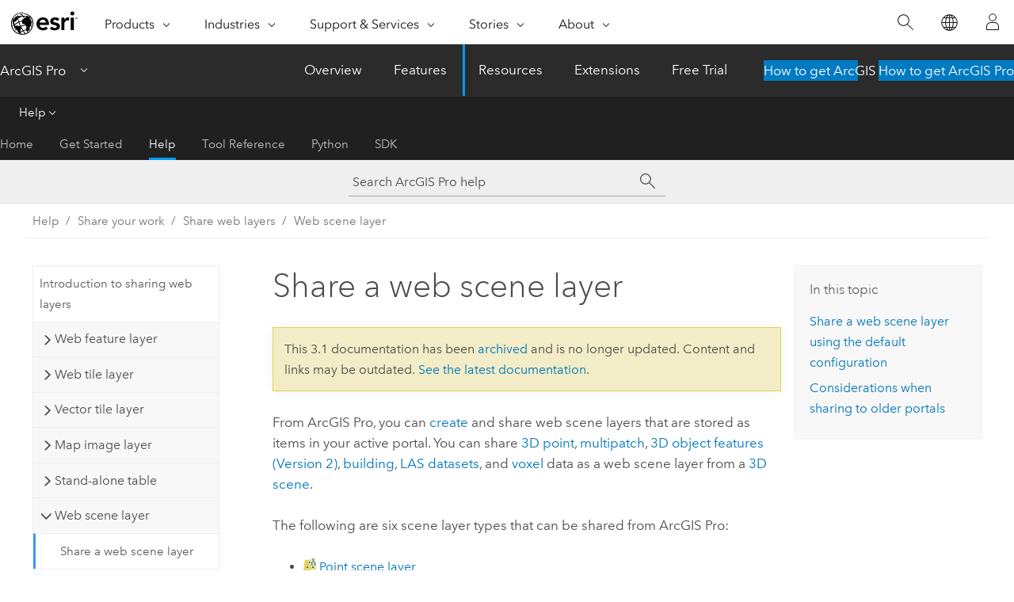

--- FILE ---
content_type: text/html; charset=UTF-8
request_url: https://pro.arcgis.com/en/pro-app/3.1/help/sharing/overview/web-scene-layer.htm
body_size: 35168
content:


<!DOCTYPE html>
<!--[if lt IE 7]>  <html class="ie lt-ie9 lt-ie8 lt-ie7 ie6" dir="ltr"> <![endif]-->
<!--[if IE 7]>     <html class="ie lt-ie9 lt-ie8 ie7" dir="ltr"> <![endif]-->
<!--[if IE 8]>     <html class="ie lt-ie9 ie8" dir="ltr"> <![endif]-->
<!--[if IE 9]>     <html class="ie ie9" dir="ltr"> <![endif]-->
<!--[if !IE]><!--> <html dir="ltr" lang="en"> <!--<![endif]-->
<head>
<meta name="Slurp" content="noindex,nofollow">
<meta name="Applebot" content="noindex,nofollow">
<meta name="DuckDuckBot" content="noindex,nofollow">
<meta name="facebot" content="noindex,nofollow">
<meta name="Googlebot" content="noindex,nofollow">
<meta name="Bingbot" content="noindex,nofollow">
<meta name="Baiduspider" content="noindex,nofollow">
<link rel="canonical" href="https://pro.arcgis.com/en/pro-app/latest/help/sharing/overview/web-scene-layer.htm">
    <meta charset="utf-8">
    <title>Share a web scene layer&mdash;ArcGIS Pro | Documentation</title>
    <meta content="IE=edge,chrome=1" http-equiv="X-UA-Compatible">

    <script>
      var appOverviewURL = "/content/esri-sites/en-us/arcgis/products/arcgis-pro/overview";
    </script>

    <script>
      var docConfig = {
        locale: 'en'
        ,localedir: 'en'
        ,langSelector: ''
        
        ,relativeUrl: false
        

        ,searchformUrl: '/search/'
        ,tertiaryNavIndex: '2'

        
      };
    </script>
	 


    
    <!--[if lt IE 9]>
      <script src="/cdn/js/libs/html5shiv.js" type="text/javascript"></script>
      <script src="/cdn/js/libs/selectivizr-min.js" type="text/javascript"></script>
      <script src="/cdn/js/libs/json2.js" type="text/javascript"></script>
      <script src="/cdn/js/libs/html5shiv-printshiv.js" type="text/javascript" >

    <![endif]-->

     <!--[if lt IE 11]>
    <script>
      $$(document).ready(function(){
        $$(".hideOnIE").hide();
      });
    </script>
    <![endif]-->
	<meta name="viewport" content="width=device-width, user-scalable=no">
	<link href="/assets/img/favicon.ico" rel="shortcut icon" >
	<link href="/assets/css/screen.css" media="screen" rel="stylesheet" type="text/css" />
	<link href="/cdn/calcite/css/documentation.css" media="screen" rel="stylesheet" type="text/css" />
	<link href="/assets/css/print.css" media="print" type="text/css" rel="stylesheet" />

	<!--
	<link href="/assets/css/screen_l10n.css" media="screen" rel="stylesheet" type="text/css" />
	<link href="/assets/css/documentation/base_l10n.css" media="screen" rel="stylesheet" type="text/css" />
	<link href="/assets/css/print_l10n.css" media="print" type="text/css" rel="stylesheet" />
	-->
	<script src="/cdn/js/libs/latest/jquery.latest.min.js" type="text/javascript"></script>
    <script src="/cdn/js/libs/latest/jquery-migrate-latest.min.js" type="text/javascript"></script>
	<script src="/cdn/js/libs/jquery.cookie.js" type="text/javascript"></script>
	<link href="/cdn/css/colorbox.css" media="screen" rel="stylesheet" type="text/css" />
	<link href="/cdn/css/colorbox_l10n.css" media="screen" rel="stylesheet" type="text/css" />
	<script src="/cdn/js/libs/jquery.colorbox-min.js" type="text/javascript"></script>
	<script src="/assets/js/video-init.js" type="text/javascript"></script>
	<script src="/assets/js/sitecfg.js" type="text/javascript"></script>
	
		<script src="/assets/js/signIn.js" type="text/javascript"></script>
	
	

	<!--- Language Picker -->
	<script src="/assets/js/locale/l10NStrings.js" type="text/javascript"></script>
	
		<script src="/assets/js/locale/langSelector.js" type="text/javascript"></script>
	

	<script src="/assets/js/calcite-web.js" type="text/javascript"></script>



  <!--- search MD -->
    <META name="description" content="Create and share web scene layers that are stored as items in your active portal."><META name="last-modified" content="2023-2-1"><META name="product" content="arcgis-pro"><META name="version" content="pro3.1"><META name="search-collection" content="help"><META name="search-category" content="help-general"><META name="subject" content="MAPPING"><META name="sub_category" content="ArcGIS Pro"><META name="content_type" content="Help Topic"><META name="subject_label" content="MAPPING"><META name="sub_category_label" content="ArcGIS Pro"><META name="content_type_label" content="Help Topic"><META name="content-language" content="en">
    <!--- search MD -->
      
    <!-- Add in Global Nav -->
    <link rel="stylesheet" href="//webapps-cdn.esri.com/CDN/components/global-nav/css/gn.css" />
    <!--<script src="//webapps-cdn.esri.com/CDN/components/global-nav/test_data.js"></script>-->
    <script src="//webapps-cdn.esri.com/CDN/components/global-nav/js/gn.js"></script>
    <!-- End Add in Global Nav -->

</head>

<!--
      pub: GUID-2149E82E-9EB5-4D3D-8C17-F9004130B319=35
      tpc: GUID-BA84B610-91BA-49F2-8BC9-EFA794DA8CFA=16
      -->


<!-- variable declaration, if any -->

<body class="claro en pro esrilocalnav">
  <!-- Secondary nav -->
  <script>
     insertCss(_esriAEMHost+"/etc.clientlibs/esri-sites/components/content/local-navigation/clientlibs.css")
     insertElem("div", "local-navigation", '<nav id="second-nav" navtype="existingNavigation" domain="'+_esriAEMHost+'" path="'+appOverviewURL+'"></nav>' )
  </script>

  
<!-- End of drawer -->

  
  <div class="wrapper">
      <!--googleoff: all-->


      <div id="skip-to-content">
        <!--googleoff: all-->
        <div class="search">
        <div class="esri-search-box">
          <div class="search-component">
            <form id="helpSearchForm">
              <input class="esri-search-textfield leader" name="q" placeholder="Search ArcGIS Pro help" autocapitalize="off" autocomplete="off" autocorrect="off" spellcheck="false" aria-label="Search ArcGIS Pro help">
  <input type="hidden" name="collection" value="help" />
  <input type="hidden" name="product" value="arcgis-pro" />
  <input type="hidden" name="version" value="pro3.1" />
  <input type="hidden" name="language" value="en" />
  <button class="esri-search-button-submit" type="submit" aria-label="Search"></button>
            </form>
          </div>
        </div>
      </div>
        <!--googleon: all-->
       
        <!-- content goes here -->
        <div class="grid-container ">
          

            
              
  <!--BREADCRUMB-BEG--><div id="bigmac" class="sticky-breadcrumbs trailer-2" data-spy="affix" data-offset-top="180"> </div><!--BREADCRUMB-END-->
  <!--googleoff: all-->
    <div class="column-5 tablet-column-12 trailer-2 ">
      <aside class="js-accordion accordion reference-index" aria-live="polite" role="tablist">
        <div></div>
      </aside>

      <div class="js-sticky scroll-show tablet-hide leader-1 back-to-top" data-top="0" style="top: 0px;">
        <a href="#" class="btn btn-fill btn-clear">Back to Top</a>
      </div>
    </div>
  <!--googleon: all-->
  
            
            
            
	
		<div class="column-13  pre-1 content-section">
	
		<header class="trailer-1"><h1>Share a web scene layer</h1></header>

		 
	<!--googleoff: all-->
	
		
				<aside id="main-toc-small" class="js-accordion accordion tablet-show trailer-1">
			      <div class="accordion-section">
			        <h4 class="accordion-title">In this topic</h4>
			        <div class="accordion-content list-plain">
			          <ol class="list-plain pre-0 trailer-0"><li><a href="#ESRI_SECTION1_9BEC8FC435714F5B9866C4BDF191F40D">Share a web scene layer using the default configuration</a></li><li><a href="#ESRI_SECTION1_37C29317128B40318C7AC894BEF5E37F">Considerations when sharing to older portals</a></li></ol>
			        </div>
			      </div>
			     </aside>
		
    
   <!--googleon: all-->


		<main>
			
	
    	
    


			
<p id="GUID-E9355B10-E129-4572-8B9B-C52D5BECB714">From <span class="ph">ArcGIS Pro</span>, you can <a class="xref xref" esrisubtype="extrel" hrefpfx="/en/pro-app/3.1/help/mapping" href="/en/pro-app/3.1/help/mapping/layer-properties/create-scene-layer.htm">create</a> and share web scene layers that are stored as items in your active portal. You can share <a class="xref xref" esrisubtype="extrel" hrefpfx="/en/pro-app/3.1/help/mapping" href="/en/pro-app/3.1/help/mapping/layer-properties/the-point-scene-layer-in-arcgis-pro.htm">3D point</a>, <a class="xref xref" esrisubtype="extrel" hrefpfx="/en/pro-app/3.1/help" href="/en/pro-app/3.1/help/editing/create-multipatch-features.htm">multipatch</a>, <a class="xref xref" esrisubtype="extrel" hrefpfx="/en/pro-app/3.1/help/data" href="/en/pro-app/3.1/help/data/3d-objects/what-is-a-3d-object-feature-class-.htm">3D object features (Version 2)</a>, <a class="xref xref" esrisubtype="extrel" hrefpfx="/en/pro-app/3.1/help/mapping" href="/en/pro-app/3.1/help/mapping/layer-properties/building-scene-layer-in-arcgis-pro.htm">building</a>, <a class="xref xref" esrisubtype="extrel" hrefpfx="/en/pro-app/3.1/help/data" href="/en/pro-app/3.1/help/data/las-dataset/what-is-a-las-dataset-.htm">LAS datasets</a>, and <a class="xref xref" esrisubtype="extrel" hrefpfx="/en/pro-app/3.1/help/mapping" href="/en/pro-app/3.1/help/mapping/layer-properties/voxel-scene-layer.htm">voxel</a> data    as a web scene layer from a <a class="xref xref" esrisubtype="extrel" hrefpfx="/en/pro-app/3.1/help/mapping" href="/en/pro-app/3.1/help/mapping/map-authoring/scenes.htm">3D scene</a>.</p><p id="GUID-296CFC41-7943-4418-B1F2-28E6F1676A70">The following are six scene layer types that can be shared from <span class="ph">ArcGIS Pro</span>: <ul purpose="ul" id="UL_62113214924E4A96B77DE8C1DA8D5EE3"><li purpose="li" id="LI_A9A2DB47A8334D03B6B98B483D47609C"><img purpose="img" placement="inline" alt="Web scene point layer" title="Web scene point layer" src="GUID-6D3F7A93-FD8C-4148-9DC6-D17742E7AE23-web.png" loading="lazy"> <a class="xref xref" esrisubtype="extrel" hrefpfx="/en/pro-app/3.1/help/mapping" href="/en/pro-app/3.1/help/mapping/layer-properties/the-point-scene-layer-in-arcgis-pro.htm">Point scene layer</a></li><li purpose="li" id="LI_179B598C6B5647468294355D8ED8C143"><img purpose="img" placement="inline" alt="Layer Package" title="Layer Package" src="GUID-5AFB8D7D-FA83-4184-B53B-BB6E82215B6F-web.png" loading="lazy"> <a class="xref xref" esrisubtype="extrel" hrefpfx="/en/pro-app/3.1/help/mapping" href="/en/pro-app/3.1/help/mapping/layer-properties/point-cloud-scene-layer-in-arcgis-pro.htm">Point cloud scene layer</a></li><li purpose="li" id="LI_A1A4D045B6544F96A5EBF09D29AC1943"><img purpose="img" placement="inline" alt="Web scene multipatch layer" title="Web scene multipatch layer" src="GUID-D4DCB1F5-B0CD-4FBE-B7B5-EDB2307136DD-web.png" loading="lazy"> <a class="xref xref" esrisubtype="extrel" hrefpfx="/en/pro-app/3.1/help/mapping" href="/en/pro-app/3.1/help/mapping/layer-properties/the-3d-objects-scene-layer-in-arcgis-pro.htm">3D object scene layer</a></li><li purpose="li" id="LI_92CAF45C238F4D6EBBFA77239B0E3141"><img purpose="img" placement="inline" alt="Building Scene layer" title="Building Scene layer" src="GUID-872BC77F-F2DC-46D7-A25B-3210306B0AB6-web.png" loading="lazy"> <a class="xref xref" esrisubtype="extrel" hrefpfx="/en/pro-app/3.1/help/mapping" href="/en/pro-app/3.1/help/mapping/layer-properties/building-scene-layer-in-arcgis-pro.htm">Building scene layer</a></li><li purpose="li" id="LI_547B71944585482EACED31B8A86DD58C"><img purpose="img" placement="inline" alt="Integrated Mesh layer" title="Integrated Mesh layer" src="GUID-60ABCCF9-9F64-4025-B547-14A80BC1EB25-web.png" loading="lazy"> <a class="xref xref" esrisubtype="extrel" hrefpfx="/en/pro-app/3.1/help/mapping" href="/en/pro-app/3.1/help/mapping/layer-properties/the-integrated-mesh-scene-layer-in-arcgis-pro.htm">Integrated mesh scene layer</a></li><li purpose="li" id="LI_FE67DBE95C7F4AE0A397170F815D8D26"><img purpose="img" placement="inline" alt="Voxel layer" title="Voxel layer" src="GUID-1898A520-0ACA-4363-B27A-3ADB92283F93-web.png" loading="lazy"> <a class="xref xref" esrisubtype="extrel" hrefpfx="/en/pro-app/3.1/help/mapping" href="/en/pro-app/3.1/help/mapping/layer-properties/voxel-scene-layer.htm">Voxel scene layer</a></li></ul></p><p id="GUID-E250CBA1-30B7-49D7-8F38-685BB1C4DB06"> Web scene layers can be published from either a <a class="xref xref" esrisubtype="extrel" hrefpfx="/en/pro-app/3.1/help/mapping" href="/en/pro-app/3.1/help/mapping/layer-properties/what-is-a-scene-layer-.htm#ESRI_SECTION2_1A54A99D79BD4C539EEACDD4A07FE97B">scene layer package</a> (<span class="usertext">.slpk</span>) or an <a class="xref xref" esrisubtype="extrel" hrefpfx="/en/pro-app/3.1/help/mapping" href="/en/pro-app/3.1/help/mapping/layer-properties/what-is-a-scene-layer-.htm#ESRI_SECTION2_4FF3D6CAFF8E450C8CF83AC0CC8BA0DC">associated feature layer</a>. You can interact with the data through pop-ups and can modify the symbology of the layer. Web scene layers with an associated feature layer provide richer statistics used for symbology, allow you to search and query for features not in the current view, and support editing workflows. For more information about how web scene layers are used, see <a class="xref xref" esrisubtype="extrel" hrefpfx="/en/pro-app/3.1/help/mapping" href="/en/pro-app/3.1/help/mapping/layer-properties/what-is-a-scene-layer-.htm">What is a scene layer?</a></p><p id="GUID-261B40BD-F531-45D9-9C3B-03D9574B1F87">Sharing a web scene layer requires the privilege to publish hosted scene layers. Sharing a web scene layer with an associated feature layer that copies all data to <span class="ph">ArcGIS Online</span> and <span class="ph">ArcGIS Enterprise</span> additionally requires the privilege to publish hosted feature layers. Sharing a web scene layer that references registered data to <span class="ph">ArcGIS Enterprise</span>  requires the privilege to publish server-based layers.</p><p id="GUID-DBD38E0E-D6BC-4E65-A37F-490CC856DD15">Web scene layers are published in the projection of your scene. If you plan to consume the web scene layer in existing <a class="xref xref" href="/en/pro-app/3.1/help/sharing/overview/share-a-web-scene.htm">web scenes</a>, ensure the scene is in the correct projection. Additional guidelines for authoring 3D feature layers for publishing are outlined in <a class="xref xref" esrisubtype="extrel" hrefpfx="/en/pro-app/3.1/help/mapping" href="/en/pro-app/3.1/help/mapping/map-authoring/operational-layers.htm">Operational layers</a>. </p><p id="GUID-7E989104-1B3D-493F-A9D2-C0CDD3907BDD">A web scene layer can only be displayed once visualization caching is complete.   You can monitor the <a class="xref xref" href="/en/pro-app/3.1/help/sharing/overview/sharing-job-status.htm#ESRI_SECTION1_22B883016634407DBAE17818D76EBCA4">cache status</a> from the <span class="uicontrol">Job Status</span> pane.</p><section class="section1 padded-anchor" id="ESRI_SECTION1_9BEC8FC435714F5B9866C4BDF191F40D" purpose="section1"><h2>Share a web scene layer using the default configuration</h2><p id="GUID-BF9163B4-FD5B-4EEA-807C-967DDD28326F">This workflow explains how to share a web scene layer with default settings. To change the default configuration, see   <a class="xref xref" href="/en/pro-app/3.1/help/sharing/overview/configure-web-scene-layer.htm">Configure a web scene layer</a>.</p><section class="wfsteps padded-anchor" purpose="wfsteps"><div class="steps" id="ESRI_STEPS_A203AAF66ACD4777A91F0116300445F8"><ol class="list-numbered" purpose="ol"><li purpose="step" id="ESRI_STEP_EA534854F0F7464F8D5B75CFCA00756C"><span purpose="cmd" id="GUID-38855058-3435-4334-AFDC-4269EC9F3AB1">Open a 3D scene.</span></li><li purpose="step" id="ESRI_STEP_691A5678966A475E817583B4F1B1F679"><span purpose="cmd" id="GUID-B528848C-C5E6-47DD-B184-4F31464F095C">Select the multipatch, 3D object feature layer, building, point, LAS dataset  layer, voxel layer, or scene layer package in the  <span class="uicontrol">3D Layers</span> category of  the <span class="uicontrol">Contents</span> pane. Right-click the selected layer, point to the <span class="uicontrol">Sharing</span> menu,  and click <span class="uicontrol">Share As Web Layer</span> <img purpose="img" placement="inline" alt="Share As Web Layer" title="Share As Web Layer" src="GUID-8DB7CB26-E544-44FE-89FC-60F15B2050A5-web.png" loading="lazy">.</span><div class="stepresult" purpose="stepresult"><p id="GUID-38086281-910C-45D7-BC7D-B1081FEED15B">The <span class="uicontrol">Share As Web Layer</span> pane appears.</p><div class="panel trailer-1 note" id="GUID-29FEBDC3-D7A8-4C37-9F71-45CEF4063474"><h5 class="icon-ui-comment trailer-0">Note:</h5><p id="GUID-0B817C9D-09A4-403B-876E-AB2401FBC3B1">Voxel layers are not supported in global scenes.</p></div></div></li><li purpose="step" id="GUID-F8003F5E-DC08-46F7-9B53-87DAD9A29F4F">          <span purpose="cmd" id="GUID-DA584124-D158-43D3-BBD9-227B6012C007">Provide a name for the web layer.</span>        </li><li purpose="step" id="GUID-1B4FB373-583D-42C8-9CC2-7EB49A21800A">          <span purpose="cmd" id="GUID-E3064148-6ED7-4743-B3CD-238737B33AAC">Optionally, complete the <span class="uicontrol">Summary</span> and <span class="uicontrol">Tags</span> fields.</span>        <div class="info" purpose="info"><p id="GUID-8C4BC710-1787-4F9F-8006-21B418744711">A summary and tags are required when sharing to an <span class="ph">ArcGIS Enterprise</span> <span class="ph">10.9</span> or earlier portal.</p><p id="GUID-17AF66F3-7B77-4B44-8ADA-AAAB42CE0EC0">You can enter a maximum of 128 tags.</p></div></li><li purpose="step" id="ESRI_STEP_40014A80ACB9428EA8805EF920AE0C59"><span purpose="cmd">If your active portal is <span class="ph">ArcGIS Online</span>, optionally, check the <span class="uicontrol">Feature</span> check box to include an associated feature layer with your web scene layer. </span><div class="info" purpose="info"><p id="GUID-84D1A6CE-9F54-4F4E-B043-87B6E585E622">The web scene layer is cached online.</p><p id="GUID-140A16A4-F09F-4674-BFD7-DE68228DA39E">If your active portal is an <span class="ph">ArcGIS Enterprise</span> portal and you want the web scene layer to reference registered data sources,  click <span class="uicontrol">Scene</span> under <span class="uicontrol">Reference registered data</span>. A map image layer and feature layer are automatically included when referencing registered data.</p><p id="GUID-C835368F-9EDC-4238-AC30-FA388ED2F432">If you click <span class="uicontrol">Scene</span> under <span class="uicontrol">Copy all data</span> instead, the layer is cached locally, and a scene layer package is created and shared to your portal. The web scene layer is published from the scene layer package. <div class="panel trailer-1 note" id="GUID-55E5B0FA-AFAF-4066-93C9-A125B5588B9D"><h5 class="icon-ui-comment trailer-0">Note:</h5><p id="GUID-BFB311CA-409E-4426-8700-24828A1D8418"> When publishing a web scene layer from a scene layer package to <span class="ph">ArcGIS Online</span>, the <span class="usertext">.slpk</span> file will not be added as an item in your organization if it is larger than 100 GB.</p></div>Optionally, check the <span class="uicontrol">Feature</span> check box to include an associated feature layer. The web scene layer is cached on the server.</p></div><div class="info" purpose="info"><div class="panel trailer-1 note" id="GUID-915E357F-D237-4932-A823-AA93D6D3B81D"><h5 class="icon-ui-comment trailer-0">Note:</h5><p id="GUID-40E24932-88D3-42BC-95E4-A8858BAF8892">The data options are not available when sharing LAS datasets or voxel layers. The scene layer package is created locally and uploaded.</p></div></div></li><li purpose="step" id="ESRI_STEP_5537D971CAC544A099FCCAAE155D2A00"><span purpose="cmd">Under <span class="uicontrol">Location</span>, use the <span class="uicontrol">Folder</span> menu to choose a folder in your portal content in which to store the web layer. Optionally, create a folder.</span><div class="info" purpose="info"><p id="GUID-4BFD49A7-99AC-4257-9A1B-69C93E3F325C">By default, the web layer is  stored at the root level of your portal content.</p><div class="panel trailer-1" id="GUID-3B7C3EC9-9BDB-4F42-A206-C9AE211E90AB"><h5 class="icon-ui-description trailer-0">Tip:</h5><p id="GUID-653A8EEE-289B-4D4A-A332-1E2B81F93952">Click the <span class="uicontrol">Browse</span> button <img purpose="img" placement="inline" alt="Browse" title="Browse" src="GUID-88B4450D-A188-447C-BDBA-280246319E1C-web.png" loading="lazy"> to browse to a folder in your portal content. You can also type a folder name in the text box.</p></div></div></li><li purpose="step" id="ESRI_STEP_10B34235827649FDBE6A8B1F79654205"><span purpose="cmd">If you are sharing a web scene layer that references registered data, use the <span class="uicontrol">Server and Folder</span> drop-down menu to specify which folder the map image layer and associated feature layer will be published to on the hosting server.  If the folder does not already exist, type in the name of the desired folder.</span></li><li purpose="step" id="ESRI_STEP_DA082D6F69AA408A9CFF1D897233B6BF">          <span purpose="cmd" id="GUID-6D2E70EF-AB39-45E7-A770-119CBCED14C6">Under <span class="uicontrol">Share with</span>, specify how the web layer will be shared:</span><ul purpose="choices" id="ESRI_CHOICES_6807709B2F3147618BAEB8C15366FAE8">            
            <li purpose="choice" id="ESRI_CHOICE_F5D91664B1004F92A2557583F2E24934">              <span class="uicontrol">Everyone</span>—Share your content with the public. Anyone can access and see it.</li><li purpose="choice" id="ESRI_CHOICE_A4A2631F8574493B991C525FEF4D8454">              <span class="uicontrol">My Organization</span>—Share your content with all authenticated users in the organization. This option is available when you are signed in with an organizational account.</li>            
            <li purpose="choice" id="ESRI_CHOICE_74D558FB940E45999B838BAF5829FDCA">              <span class="uicontrol"> Groups</span>—Share your content with
groups to which you belong and their members.</li>          </ul>        <div class="info" purpose="info"><p id="GUID-44CFB44A-2C13-4CFC-A651-C2DD7FF9F7AE">Leave all options unchecked to set the sharing level to the owner of the item.</p></div></li><li purpose="step" cid="lSK0E" id="ESRI_STEP_A8A1CA0684994921B6E2A495C4A9C5F7">					<span purpose="cmd" id="GUID-F1DA3B0D-FB10-4ADA-B1AD-D69A4CD7B309">Optionally, click the <span class="uicontrol">Content</span> tab to view the folder, new web layer or layers, and sublayers with assigned IDs if available.</span>					<div class="info" purpose="info"><p id="GUID-5FA8923A-2D30-4010-A5C3-292CBF33592D">If you enabled the <span class="uicontrol">Allow assignment of unique numeric IDs for sharing web layers</span> option on the <span class="uicontrol">Map Properties</span> dialog box, assigned IDs appear for each sublayer under the associated map image layer or feature layer if included. IDs do not appear for web scene layers that only have a single sublayer always set to 0.</p><p id="GUID-6B38F33F-0E77-4C4A-8217-DD02398A50E7">To change an ID, click the number next to the layer or table. On the <span class="uicontrol">Layer Properties</span> or <span class="uicontrol">Standalone Table Properties</span> dialog box, on the <span class="uicontrol">General</span> tab, provide a custom integer ID in the <span class="uicontrol">Layer ID</span> or <span class="uicontrol">Table ID</span> text box. For more information, see <a class="xref xref" href="/en/pro-app/3.1/help/sharing/overview/assign-layer-ids.htm">Assign layer IDs</a>.</p></div></li><li purpose="step" id="GUID-ABEF4BC4-E68C-4125-8192-73043BDC413B">          <span purpose="cmd" id="GUID-1F4BF7EF-DACB-4963-90F7-5B48B6653484">Under <span class="uicontrol">Finish Sharing</span>, click <span class="uicontrol">Analyze</span> <img purpose="img" placement="inline" alt="Analyze" title="Analyze" src="GUID-0E07C1ED-3DE2-41D3-87D2-FCC957284A03-web.png" loading="lazy"> to review for potential problems.</span>        <div class="info" purpose="info"><p id="GUID-29B0317A-8EB7-4195-AF04-25431AB406F9">Errors and warnings are listed on the <span class="uicontrol">Messages</span> tab. Right-click a message to open its  help topic or take corrective action in the software.  Errors <img purpose="img" placement="inline" alt="Error" title="Error" src="GUID-70911207-0FFE-46FC-8168-CEAEEE1A84C1-web.png" loading="lazy"> must be resolved before you can share your GIS resource. Resolving warnings <img purpose="img" placement="inline" alt="Warning" title="Warning" src="GUID-2D010E07-27FF-4EFC-9384-703D00609FB6-web.png" loading="lazy"> is recommended but not required.</p><p id="GUID-D077CD66-CB92-4514-AF07-42E6D351C9B6"><a class="xref xref" href="/en/pro-app/3.1/help/sharing/overview/analyze-your-gis-resource.htm">Learn more about analyzing GIS resources</a></p></div></li><div class="stepinfo" purpose="stepinfo"><div class="panel trailer-1 note" id="GUID-8F42B2AD-2888-4596-B7D1-4F1B3E228173"><h5 class="icon-ui-comment trailer-0">Note:</h5><p id="GUID-81F43B77-5FF0-454D-A40E-78BB2D89D0AC"> When sharing a web scene layer with an associated feature layer, analyzers will be issued for both layers.</p></div></div><li purpose="step" id="GUID-91199061-2EEF-4CCD-9CD9-D7046576B2D9">          <span purpose="cmd" id="GUID-1835BD41-E5CD-4828-B743-51DC04B64204">After you resolve errors, and optionally resolve warnings, click <span class="uicontrol">Publish</span> <img purpose="img" placement="inline" alt="Publish" title="Publish" src="GUID-80ADB259-2AE2-4939-8542-3FF489562A92-web.png" loading="lazy"> to share the web layer.</span>        </li><li purpose="step" cid="gMy0V" id="ESRI_STEP_D41F6F03C5AB4506AE92A1C2571FD92F"><span purpose="cmd">When the web layer is successfully published, click the <span class="uicontrol">Manage the web layer</span> link at the bottom of the pane to access the web layer in your portal.</span><div class="info" purpose="info"><p id="GUID-C4B78956-E2C7-4303-AFFD-887FCA4F2FCF"> If the web layer will be cached online or on the server, the web layer may not be viewable while cache generation is in progress. Click <span class="uicontrol">Jobs</span> <img purpose="img" placement="inline" alt="Check Sharing Job Status" title="Check Sharing Job Status" src="GUID-D9C79AE3-0BD7-4396-B0FD-E5FA04DAD5F7-web.png" loading="lazy"> to view the <a class="xref xref" href="/en/pro-app/3.1/help/sharing/overview/sharing-job-status.htm#ESRI_SECTION1_22B883016634407DBAE17818D76EBCA4">cache status</a> in the <span class="uicontrol">Job Status</span> pane.</p></div></li></ol></div></section></section><section class="section1 padded-anchor" id="ESRI_SECTION1_37C29317128B40318C7AC894BEF5E37F" purpose="section1"><h2>Considerations when sharing to older portals</h2><p id="GUID-19A76C0F-191A-46C9-BA03-BCB55DC91125">Although web scene layers can be shared to <span class="ph">ArcGIS Online</span>, <span class="ph">ArcGIS Enterprise</span>, and <span class="ph">Portal for ArcGIS</span>  <span class="ph">10.3.1</span> and later, not all functionality is supported when sharing to each version. Listed below  are limitations when sharing to older versions. </p><section class="section2 padded-anchor" id="ESRI_SECTION2_17052D918C284E5C95E8CA5F7A04D1DD" purpose="section2"><h3><span class="ph">ArcGIS Enterprise</span> <span class="ph">11.0</span> and earlier</h3><p id="GUID-0365B8DF-693C-4797-8402-C70506BB7DF7"><ul purpose="ul" id="UL_E61A5B16E62B4188AC2C862C9304D72C"><li purpose="li" id="LI_6EA0F72832A24050B909471FF2921A60">The option to create compressed textures is not available.</li><li purpose="li" id="LI_7C3AB8774FF1492284B8C4B07900656E">Sharing 3D object feature layers is not supported.</li></ul></p></section><section class="section2 padded-anchor" id="ESRI_SECTION2_61530BB6CB244020B57FC2338E7C9A7A" purpose="section2"><h3><span class="ph">ArcGIS Enterprise</span> <span class="ph">10.9.1</span> and earlier</h3><p id="GUID-5115E5D4-3EEB-4F3E-A411-0A11982E9050"><ul purpose="ul" id="UL_0D1A69E80E9C475F913EEFCD3740BABC"><li purpose="li" id="LI_5691693412AE43D3917DCB010F8E5E52">Sharing voxel layers as web scene layers is not supported.</li></ul></p></section><section class="section2 padded-anchor" id="ESRI_SECTION2_9047D828431848A28F7A37904BD430B5" purpose="section2"><h3><span class="ph">ArcGIS Enterprise</span> <span class="ph">10.7.1</span> and earlier</h3><p id="GUID-917F7388-D07D-4A83-89FE-09AF9DABBCC5"><ul purpose="ul" id="UL_C28290C41B8C42B8BBA051338A51FA49">  <li purpose="li" id="LI_8E679CF19B8A486896862FCF2490999D">Preserve editor tracking info is not available.</li></ul></p></section><section class="section2 padded-anchor" id="ESRI_SECTION2_263733D6BF7145DE8E339B136F2BE660" purpose="section2"><h3><span class="ph">ArcGIS Enterprise</span> <span class="ph">10.6.1</span> and earlier</h3><p id="GUID-559F1231-C267-4BF3-B796-BFE474D33A9E"><ul purpose="ul" id="UL_783343CA52E64EAEB9E0AA35C72716D0"><li purpose="li" id="LI_E5ED8EDD362F446688F8109B86878324">Sharing building layers as web scene layers is not supported.</li></ul></p></section><section class="section2 padded-anchor" id="ESRI_SECTION2_A73A9D893C3D45F397081319D0E7F2A7" purpose="section2"><h3><span class="ph">ArcGIS Enterprise</span> <span class="ph">10.6</span> and earlier</h3><p id="GUID-4052E98D-15DF-4F84-9774-07F3CB5A425A"><ul purpose="ul" id="UL_603F0D6447ED4807B2CE4A87111F8EDE"><li purpose="li" id="LI_EB00247C54584A19965E005213617E44">When  referencing registered data, layers must be sourced from an enterprise geodatabase.</li></ul></p></section><section class="section2 padded-anchor" id="ESRI_SECTION2_2AB27B7B54A14AA9A8405412ECC5443C" purpose="section2"><h3><span class="ph">ArcGIS Enterprise</span> <span class="ph">10.5.1</span> and earlier</h3><p id="GUID-DA7D69F3-1F93-4A8A-8938-38A2A5FA0346"><ul purpose="ul" id="UL_338EEF79AE7D4E7A9EC432E0964C3109"><li purpose="li" id="LI_8A1B2B636FD44246BB27BF95EA96FABC">Editing operations are not available when sharing multipatch data.</li><li purpose="li" id="LI_98AA0D6548B44E9FBFBA7713F2984509">Data options are not available, all data will be copied. </li></ul></p></section><section class="section2 padded-anchor" id="ESRI_SECTION2_19D567D4531E4C94AFDD48220336455A" purpose="section2"><h3><span class="ph">ArcGIS Enterprise</span> <span class="ph">10.5</span> and <span class="ph">Portal for ArcGIS</span> <span class="ph">10.4.1</span> and  earlier</h3><p id="GUID-5E4B023B-B60B-419A-B31A-F695D3B1CE95"><ul purpose="ul" id="UL_689A4EEEFD124CB8B46362D861072246"><li purpose="li" id="LI_ED7D53EDC45245A6B9C4CB82C5AFD7A1">The option to cache locally is not available.</li></ul></p></section><section class="section2 padded-anchor" id="ESRI_SECTION2_875C42E88E8D409ABB9DC47E43E38FB1" purpose="section2"><h3><span class="ph">Portal for ArcGIS</span>  <span class="ph">10.3.1</span></h3><p id="GUID-00DD96F3-7268-4D5F-8E92-EE920B1B684E"><ul purpose="ul" id="UL_EF258425C9AB433381379EA75FBF2E60"><li purpose="li" id="LI_AB46FF614E264CA4BB738CBBAB2EC083">Sharing 3D point layers as web scene layers is not supported.</li><li purpose="li" id="LI_37074638A60A4EBD8873816AF5D731A5">Web scene layers cannot be shared  from local scenes.</li></ul></p></section></section><section class="section2 leader-1" purpose="relatedtopics"><h4 class="trailer-0">Related topics</h4><ul class="pre-0 trailer-2"><li><a class="xref relatedtopic" esrisubtype="extrel" hrefpfx="/en/pro-app/3.1/help/mapping" href="/en/pro-app/3.1/help/mapping/layer-properties/what-is-a-scene-layer-.htm">What is a scene layer?</a></li><li><a class="xref relatedtopic" href="/en/pro-app/3.1/help/sharing/overview/configure-web-scene-layer.htm">Configure a web scene layer</a></li><li><a class="xref relatedtopic" href="/en/pro-app/3.1/help/sharing/overview/replace-a-web-scene-layer.htm">Replace a web scene layer</a></li></ul></section>
			
				<hr>
				<!--googleoff: all-->
				
	
        
		    <p class="feedback right">
		        <a id="afb" class="icon-ui-contact" href="/feedback/" data-langlabel="feedback-on-this-topic" >Feedback on this topic?</a>
		    </p>
        
	

				<!--googleon: all-->
			
		</main>
	</div>
	
	<!--googleoff: all-->
	
		
			<div id="main-toc-large" class="column-5">
			    <div class="panel font-size--2 tablet-hide trailer-1">
			      <h5 class="trailer-half">In this topic</h5>
			      <ol class="list-plain pre-0 trailer-0"><li><a href="#ESRI_SECTION1_9BEC8FC435714F5B9866C4BDF191F40D">Share a web scene layer using the default configuration</a></li><li><a href="#ESRI_SECTION1_37C29317128B40318C7AC894BEF5E37F">Considerations when sharing to older portals</a></li></ol>
			    </div>
			    
			    
	  		</div>
		
    
   <!--googleon: all-->




          
        </div>
        <!-- ENDPAGECONTENT -->

      </div>

    </div>  <!-- End of wrapper -->

    <div id="globalfooter"></div>

  <!--googleoff: all-->

  
	<script src="/assets/js/init.js" type="text/javascript"></script>
	<!--<script src="/assets/js/drop-down.js" type="text/javascript"></script>-->
	<script src="/assets/js/search/searchform.js" type="text/javascript"></script>
	<script src="/cdn/js/link-modifier.js" type="text/javascript"></script>
	<script src="/cdn/js/sitewide.js" type="text/javascript"></script>
	<script src="/cdn/js/libs/highlight.pack.js" type="text/javascript"></script>
	<script>hljs.initHighlightingOnLoad();</script>


  
    

  <script src="/cdn/js/affix.js" type="text/javascript"></script>
  <script type="text/javascript">
    $(function () {
          var appendFlg = true;

          $("#bigmac")
          .on("affixed.bs.affix", function (evt) {
            if (appendFlg) {
              $("<a class='crumb' href='#'>Share a web scene layer</a>").insertAfter ($("#bigmac nav a").last());
              appendFlg = false;
            }
          })
          .on ("affix-top.bs.affix", function(evt) {
            if (!appendFlg) {
              $("#bigmac nav a").last().remove();
            }
            appendFlg = true;
          })
    })
  </script>
  
        <script type="text/javascript">
          window.doctoc = {
            pubID: "1444",
            tpcID: "83",
            
            hideToc : false
          }
        </script>

        <script type="text/javascript" src="/en/pro-app/3.1/help/main/1868.js" ></script>
        <script type="text/javascript" src="/en/pro-app/3.1/help/sharing/overview/1444.js" ></script>
        <script type="text/javascript" src="/cdn/calcite/js/protoc.js" ></script>

        

  <noscript>
        <p>
            <a href="flisting.htm">flist</a>
        </p>
    </noscript>
    
	<script src="//mtags.arcgis.com/tags-min.js"></script>

  
  
    
    
    <script>
      document.write("<script src='" + _esriAEMHost+"/etc.clientlibs/esri-sites/clientlibs/localNav.js'><\/script>");
    </script>

  </body>
</html>

--- FILE ---
content_type: text/html; charset=UTF-8
request_url: https://pro.arcgis.com/en/pro-app/latest/help/sharing/overview/web-scene-layer.htm
body_size: 37053
content:


<!DOCTYPE html>
<!--[if lt IE 7]>  <html class="ie lt-ie9 lt-ie8 lt-ie7 ie6" dir="ltr"> <![endif]-->
<!--[if IE 7]>     <html class="ie lt-ie9 lt-ie8 ie7" dir="ltr"> <![endif]-->
<!--[if IE 8]>     <html class="ie lt-ie9 ie8" dir="ltr"> <![endif]-->
<!--[if IE 9]>     <html class="ie ie9" dir="ltr"> <![endif]-->
<!--[if !IE]><!--> <html dir="ltr" lang="en"> <!--<![endif]-->
<head>
    <meta charset="utf-8">
    <title>Share a web scene layer&mdash;ArcGIS Pro | Documentation</title>
    <meta content="IE=edge,chrome=1" http-equiv="X-UA-Compatible">

    <script>
      var appOverviewURL = "/content/esri-sites/en-us/arcgis/products/arcgis-pro/overview";
    </script>

    <script>
      var docConfig = {
        locale: 'en'
        ,localedir: 'en'
        ,langSelector: ''
        
        ,relativeUrl: false
        

        ,searchformUrl: '/search/'
        ,tertiaryNavIndex: '2'

        
      };
    </script>
	 


    
    <!--[if lt IE 9]>
      <script src="/cdn/js/libs/html5shiv.js" type="text/javascript"></script>
      <script src="/cdn/js/libs/selectivizr-min.js" type="text/javascript"></script>
      <script src="/cdn/js/libs/json2.js" type="text/javascript"></script>
      <script src="/cdn/js/libs/html5shiv-printshiv.js" type="text/javascript" >

    <![endif]-->

     <!--[if lt IE 11]>
    <script>
      $$(document).ready(function(){
        $$(".hideOnIE").hide();
      });
    </script>
    <![endif]-->
	<meta name="viewport" content="width=device-width, user-scalable=no">
	<link href="/assets/img/favicon.ico" rel="shortcut icon" >
	<link href="/assets/css/screen.css" media="screen" rel="stylesheet" type="text/css" />
	<link href="/cdn/calcite/css/documentation.css" media="screen" rel="stylesheet" type="text/css" />
	<link href="/assets/css/print.css" media="print" type="text/css" rel="stylesheet" />

	<!--
	<link href="/assets/css/screen_l10n.css" media="screen" rel="stylesheet" type="text/css" />
	<link href="/assets/css/documentation/base_l10n.css" media="screen" rel="stylesheet" type="text/css" />
	<link href="/assets/css/print_l10n.css" media="print" type="text/css" rel="stylesheet" />
	-->
	<script src="/cdn/js/libs/latest/jquery.latest.min.js" type="text/javascript"></script>
    <script src="/cdn/js/libs/latest/jquery-migrate-latest.min.js" type="text/javascript"></script>
	<script src="/cdn/js/libs/jquery.cookie.js" type="text/javascript"></script>
	<link href="/cdn/css/colorbox.css" media="screen" rel="stylesheet" type="text/css" />
	<link href="/cdn/css/colorbox_l10n.css" media="screen" rel="stylesheet" type="text/css" />
	<script src="/cdn/js/libs/jquery.colorbox-min.js" type="text/javascript"></script>
	<script src="/assets/js/video-init.js" type="text/javascript"></script>
	<script src="/assets/js/sitecfg.js" type="text/javascript"></script>
	
		<script src="/assets/js/signIn.js" type="text/javascript"></script>
	
	

	<!--- Language Picker -->
	<script src="/assets/js/locale/l10NStrings.js" type="text/javascript"></script>
	
		<script src="/assets/js/locale/langSelector.js" type="text/javascript"></script>
	

	<script src="/assets/js/calcite-web.js" type="text/javascript"></script>



  <!--- search MD -->
    <META name="description" content="Create and share web scene layers that are stored as items in your active portal."><META name="last-modified" content="2025-10-9"><META name="product" content="arcgis-pro"><META name="version" content="pro3.6"><META name="search-collection" content="help"><META name="search-category" content="help-general"><META name="subject" content="MAPPING"><META name="sub_category" content="ArcGIS Pro"><META name="content_type" content="Help Topic"><META name="subject_label" content="MAPPING"><META name="sub_category_label" content="ArcGIS Pro"><META name="content_type_label" content="Help Topic"><META name="content-language" content="en">
    <!--- search MD -->
      
    <!-- Add in Global Nav -->
    <link rel="stylesheet" href="//webapps-cdn.esri.com/CDN/components/global-nav/css/gn.css" />
    <!--<script src="//webapps-cdn.esri.com/CDN/components/global-nav/test_data.js"></script>-->
    <script src="//webapps-cdn.esri.com/CDN/components/global-nav/js/gn.js"></script>
    <!-- End Add in Global Nav -->

</head>

<!--
      pub: GUID-2149E82E-9EB5-4D3D-8C17-F9004130B319=45
      tpc: GUID-BA84B610-91BA-49F2-8BC9-EFA794DA8CFA=20
      help-ids: []
      -->


<!-- variable declaration, if any -->

<body class="claro en pro esrilocalnav">
  <!-- Secondary nav -->
  <script>
     insertCss(_esriAEMHost+"/etc.clientlibs/esri-sites/components/content/local-navigation/clientlibs.css")
     insertElem("div", "local-navigation", '<nav id="second-nav" navtype="existingNavigation" domain="'+_esriAEMHost+'" path="'+appOverviewURL+'"></nav>' )
  </script>

  
<!-- End of drawer -->

  
  <div class="wrapper">
      <!--googleoff: all-->


      <div id="skip-to-content">
        <!--googleoff: all-->
        <div class="search">
        <div class="esri-search-box">
          <div class="search-component">
            <form id="helpSearchForm">
              <input class="esri-search-textfield leader" name="q" placeholder="Search ArcGIS Pro help" autocapitalize="off" autocomplete="off" autocorrect="off" spellcheck="false" aria-label="Search ArcGIS Pro help">
  <input type="hidden" name="collection" value="help" />
  <input type="hidden" name="product" value="arcgis-pro" />
  <input type="hidden" name="version" value="pro3.6" />
  <input type="hidden" name="language" value="en" />
  <button class="esri-search-button-submit" type="submit" aria-label="Search"></button>
            </form>
          </div>
        </div>
      </div>
        <!--googleon: all-->
       
        <!-- content goes here -->
        <div class="grid-container ">
          

            
              
  <!--BREADCRUMB-BEG--><div id="bigmac" class="sticky-breadcrumbs trailer-2" data-spy="affix" data-offset-top="180"> </div><!--BREADCRUMB-END-->
  <!--googleoff: all-->
    <div class="column-5 tablet-column-12 trailer-2 ">
      <aside class="js-accordion accordion reference-index" aria-live="polite" role="tablist">
        <div></div>
      </aside>

      <div class="js-sticky scroll-show tablet-hide leader-1 back-to-top" data-top="0" style="top: 0px;">
        <a href="#" class="btn btn-fill btn-clear">Back to Top</a>
      </div>
    </div>
  <!--googleon: all-->
  
            
            
            
	
		<div class="column-13  pre-1 content-section">
	
		<header class="trailer-1"><h1>Share a web scene layer</h1></header>

		 
	<!--googleoff: all-->
	
		
				<aside id="main-toc-small" class="js-accordion accordion tablet-show trailer-1">
			      <div class="accordion-section">
			        <h4 class="accordion-title">In this topic</h4>
			        <div class="accordion-content list-plain">
			          <ol class="list-plain pre-0 trailer-0"><li><a href="#ESRI_SECTION1_9BEC8FC435714F5B9866C4BDF191F40D">Share a web scene layer using the default configuration</a></li><li><a href="#ESRI_SECTION1_37C29317128B40318C7AC894BEF5E37F">Considerations when sharing to older portals</a></li></ol>
			        </div>
			      </div>
			     </aside>
		
    
   <!--googleon: all-->


		<main>
			
	
    	
    


			
<p id="GUID-E9355B10-E129-4572-8B9B-C52D5BECB714">From <span class="ph">ArcGIS Pro</span>, you can <a class="xref xref" esrisubtype="extrel" hrefpfx="/en/pro-app/3.6/help/mapping" href="/en/pro-app/3.6/help/mapping/layer-properties/create-scene-layer.htm">create</a> and share web scene layers <img purpose="img" placement="inline" alt="Scene layer" title="Scene layer" src="GUID-FE919BA0-79A5-46F9-ACFD-18308165311B-web.png" loading="lazy"> that are stored as items in your active portal. You can share <a class="xref xref" esrisubtype="extrel" hrefpfx="/en/pro-app/3.6/help/mapping" href="/en/pro-app/3.6/help/mapping/layer-properties/the-point-scene-layer-in-arcgis-pro.htm">3D point</a>, <a class="xref xref" esrisubtype="extrel" hrefpfx="/en/pro-app/3.6/help" href="/en/pro-app/3.6/help/editing/create-multipatch-features.htm">multipatch</a>, <a class="xref xref" esrisubtype="extrel" hrefpfx="/en/pro-app/3.6/help/data" href="/en/pro-app/3.6/help/data/3d-objects/what-is-a-3d-object-feature-class-.htm">3D object features (Version 2)</a>, <a class="xref xref" esrisubtype="extrel" hrefpfx="/en/pro-app/3.6/help/mapping" href="/en/pro-app/3.6/help/mapping/layer-properties/building-scene-layer-in-arcgis-pro.htm">building</a>, <a class="xref xref" esrisubtype="extrel" hrefpfx="/en/pro-app/3.6/help/data" href="/en/pro-app/3.6/help/data/las-dataset/what-is-a-las-dataset-.htm">LAS datasets</a>, and <a class="xref xref" esrisubtype="extrel" hrefpfx="/en/pro-app/3.6/help/mapping" href="/en/pro-app/3.6/help/mapping/layer-properties/voxel-scene-layer.htm">voxel</a> data    as a web scene layer from a <a class="xref xref" esrisubtype="extrel" hrefpfx="/en/pro-app/3.6/help/mapping" href="/en/pro-app/3.6/help/mapping/map-authoring/scenes.htm">scene</a>.  You can also share existing scene layer packages (<span class="usertext" purpose="path">.slpk</span>) as web scene layers from a scene.</p><p id="GUID-296CFC41-7943-4418-B1F2-28E6F1676A70">You can share the following six scene layer types from <span class="ph">ArcGIS Pro</span>: <ul purpose="ul" id="UL_62113214924E4A96B77DE8C1DA8D5EE3"><li purpose="li" id="LI_A9A2DB47A8334D03B6B98B483D47609C"><img purpose="img" placement="inline" alt="Web scene point layer" title="Web scene point layer" src="GUID-6D3F7A93-FD8C-4148-9DC6-D17742E7AE23-web.png" loading="lazy"> <a class="xref xref" esrisubtype="extrel" hrefpfx="/en/pro-app/3.6/help/mapping" href="/en/pro-app/3.6/help/mapping/layer-properties/the-point-scene-layer-in-arcgis-pro.htm">Point scene layer</a></li><li purpose="li" id="LI_179B598C6B5647468294355D8ED8C143"><img purpose="img" placement="inline" alt="Layer Package" title="Layer Package" src="GUID-5AFB8D7D-FA83-4184-B53B-BB6E82215B6F-web.png" loading="lazy"> <a class="xref xref" esrisubtype="extrel" hrefpfx="/en/pro-app/3.6/help/mapping" href="/en/pro-app/3.6/help/mapping/layer-properties/point-cloud-scene-layer-in-arcgis-pro.htm">Point cloud scene layer</a></li><li purpose="li" id="LI_A1A4D045B6544F96A5EBF09D29AC1943"><img purpose="img" placement="inline" alt="Web scene multipatch layer" title="Web scene multipatch layer" src="GUID-D4DCB1F5-B0CD-4FBE-B7B5-EDB2307136DD-web.png" loading="lazy"> <a class="xref xref" esrisubtype="extrel" hrefpfx="/en/pro-app/3.6/help/mapping" href="/en/pro-app/3.6/help/mapping/layer-properties/the-3d-objects-scene-layer-in-arcgis-pro.htm">3D object scene layer</a></li><li purpose="li" id="LI_92CAF45C238F4D6EBBFA77239B0E3141"><img purpose="img" placement="inline" alt="Building Scene layer" title="Building Scene layer" src="GUID-872BC77F-F2DC-46D7-A25B-3210306B0AB6-web.png" loading="lazy"> <a class="xref xref" esrisubtype="extrel" hrefpfx="/en/pro-app/3.6/help/mapping" href="/en/pro-app/3.6/help/mapping/layer-properties/building-scene-layer-in-arcgis-pro.htm">Building scene layer</a></li><li purpose="li" id="LI_547B71944585482EACED31B8A86DD58C"><img purpose="img" placement="inline" alt="Integrated Mesh layer" title="Integrated Mesh layer" src="GUID-60ABCCF9-9F64-4025-B547-14A80BC1EB25-web.png" loading="lazy"> <a class="xref xref" esrisubtype="extrel" hrefpfx="/en/pro-app/3.6/help/mapping" href="/en/pro-app/3.6/help/mapping/layer-properties/the-integrated-mesh-scene-layer-in-arcgis-pro.htm">Integrated mesh scene layer</a></li><li purpose="li" id="LI_FE67DBE95C7F4AE0A397170F815D8D26"><img purpose="img" placement="inline" alt="Voxel layer" title="Voxel layer" src="GUID-1898A520-0ACA-4363-B27A-3ADB92283F93-web.png" loading="lazy"> <a class="xref xref" esrisubtype="extrel" hrefpfx="/en/pro-app/3.6/help/mapping" href="/en/pro-app/3.6/help/mapping/layer-properties/voxel-scene-layer.htm">Voxel scene layer</a></li></ul></p><p id="GUID-E250CBA1-30B7-49D7-8F38-685BB1C4DB06"> When you share a web scene layer, either a new <span class="usertext" purpose="path">.slpk</span> is generated or an <a class="xref xref" esrisubtype="extrel" hrefpfx="/en/pro-app/3.6/help/mapping" href="/en/pro-app/3.6/help/mapping/layer-properties/what-is-a-scene-layer-.htm#ESRI_SECTION2_4FF3D6CAFF8E450C8CF83AC0CC8BA0DC">associated feature layer</a> is included. If you're sharing an existing <span class="usertext" purpose="path">.slpk</span>, a new package is not created—it is uploaded directly. Web scene layers with an associated feature layer provide richer statistics for symbology, allow you to search and query for features not in the current view, and support editing workflows. For more information about how web scene layers are used, see <a class="xref xref" esrisubtype="extrel" hrefpfx="/en/pro-app/3.6/help/mapping" href="/en/pro-app/3.6/help/mapping/layer-properties/what-is-a-scene-layer-.htm">What is a scene layer?</a></p><p id="GUID-261B40BD-F531-45D9-9C3B-03D9574B1F87">To share a web scene layer, you must have the following:<ul purpose="ul" id="UL_A12D20A10B8A48A78633A8DEFBFD2FA2"><li purpose="li" id="LI_1E64ECE2E1D94BED9E8089FD555DE850"> An account with privileges to publish hosted scene layers</li><li purpose="li" id="LI_38265A0A615B4A648567E22EF970A7B9"> An account with privileges to publish hosted feature layers (if you are sharing a web scene layer with an associated  feature layer that copies all data to <span class="ph">ArcGIS Online</span> and <span class="ph">ArcGIS Enterprise</span>)</li><li purpose="li" id="LI_439A42308CE6449180E96FA15A390FE3"> An account with privileges to publish server-based layers (if you are sharing a web scene layer that references registered data to <span class="ph">ArcGIS Enterprise</span>)</li></ul></p><p id="GUID-DBD38E0E-D6BC-4E65-A37F-490CC856DD15">Web scene layers are published in the projection of your scene. If you plan to use the web scene layer in existing <a class="xref xref" href="/en/pro-app/3.6/help/sharing/overview/share-a-web-scene.htm">web scenes</a>, ensure the scene is in the correct projection. Additional guidelines for authoring 3D feature layers for publishing are outlined in <a class="xref xref" esrisubtype="extrel" hrefpfx="/en/pro-app/3.6/help/mapping" href="/en/pro-app/3.6/help/mapping/map-authoring/operational-layers.htm">Operational layers</a>. </p><p id="GUID-7E989104-1B3D-493F-A9D2-C0CDD3907BDD">A web scene layer can only be displayed once visualization caching is complete.   You can monitor the <a class="xref xref" href="/en/pro-app/3.6/help/sharing/overview/sharing-job-status.htm#ESRI_SECTION1_22B883016634407DBAE17818D76EBCA4">cache status</a> from the <span class="uicontrol">Job Status</span> pane.</p><p id="GUID-2130FB9A-D3D5-4222-BE5B-C404BB30A50A">You can also <a class="xref xref" href="/en/pro-app/3.6/help/sharing/overview/publish-a-web-scene-layer-from-a-cache-dataset.htm">publish web scene layers that reference scene cache datasets</a>.</p><p id="GUID-9D16F91D-A6C3-471D-A2D1-39EBA4322094">You can also use <span class="ph">ArcPy</span> to share a web scene layer to a portal. To learn more, see <a class="xref xref" href="/en/pro-app/3.6/help/sharing/overview/automate-sharing-web-layers.htm">Automate sharing web layers</a>.</p><section class="section1 padded-anchor" id="ESRI_SECTION1_9BEC8FC435714F5B9866C4BDF191F40D" purpose="section1"><h2>Share a web scene layer using the default configuration</h2><p id="GUID-BF9163B4-FD5B-4EEA-807C-967DDD28326F">This workflow explains how to share a web scene layer with default settings. To change the default configuration, see   <a class="xref xref" href="/en/pro-app/3.6/help/sharing/overview/configure-web-scene-layer.htm">Configure a web scene layer</a>.</p><section class="wfsteps padded-anchor" purpose="wfsteps"><div class="steps" id="ESRI_STEPS_A203AAF66ACD4777A91F0116300445F8"><ol class="list-numbered" purpose="ol"><li purpose="step" id="ESRI_STEP_EA534854F0F7464F8D5B75CFCA00756C"><span purpose="cmd" id="GUID-38855058-3435-4334-AFDC-4269EC9F3AB1">Open a scene.</span></li><li purpose="step" id="ESRI_STEP_691A5678966A475E817583B4F1B1F679"><span purpose="cmd" id="GUID-B528848C-C5E6-47DD-B184-4F31464F095C">Select the multipatch, 3D object feature layer, building, point, LAS dataset  layer, voxel layer, or scene layer package in the  <span class="uicontrol">3D Layers</span> category of  the <span class="uicontrol">Contents</span> pane. Right-click the selected layer, point to the <span class="uicontrol">Sharing</span> menu,  and click <span class="uicontrol">Share As Web Layer</span> <img purpose="img" placement="inline" alt="Share As Web Layer" title="Share As Web Layer" src="GUID-8DB7CB26-E544-44FE-89FC-60F15B2050A5-web.png" loading="lazy">.</span><div class="stepresult" purpose="stepresult"><p id="GUID-38086281-910C-45D7-BC7D-B1081FEED15B" conrefsub="GUID-FEB3017B-9D43-49E3-A62E-78D415FF1663/GUID-0E534021-4834-4CAF-81EA-AFEBF05F7185">The <span class="uicontrol">Share As Web Layer</span> pane appears.</p><div class="panel trailer-1 note" id="GUID-29FEBDC3-D7A8-4C37-9F71-45CEF4063474"><h5 class="icon-ui-comment trailer-0">Note:</h5><p id="GUID-0B817C9D-09A4-403B-876E-AB2401FBC3B1">Voxel layers are not supported in global scenes <img purpose="img" placement="inline" alt="3D Global View" title="3D Global View" src="GUID-398A817B-4039-4D5F-999D-47DB580C6BB3-web.png" loading="lazy">.</p></div></div></li><li purpose="step" id="GUID-F8003F5E-DC08-46F7-9B53-87DAD9A29F4F" conrefsub="GUID-FEB3017B-9D43-49E3-A62E-78D415FF1663/ESRI_STEP_505137388AE747A595E914459BB35DD7">          <span purpose="cmd" id="GUID-DA584124-D158-43D3-BBD9-227B6012C007">Provide a name for the web layer.</span>        </li><li purpose="step" id="GUID-1B4FB373-583D-42C8-9CC2-7EB49A21800A" conrefsub="GUID-FEB3017B-9D43-49E3-A62E-78D415FF1663/ESRI_STEP_CAA0DA0492B84DD98C8FF057511A31F2">          <span purpose="cmd" id="GUID-E3064148-6ED7-4743-B3CD-238737B33AAC">Optionally, complete the <span class="uicontrol">Summary</span> and <span class="uicontrol">Tags</span> fields.</span>        <div class="info" purpose="info"><p id="GUID-8C4BC710-1787-4F9F-8006-21B418744711">A summary and tags are required when sharing to an <span class="ph">ArcGIS Enterprise</span> <span class="ph">10.9</span> or earlier portal.</p><p id="GUID-17AF66F3-7B77-4B44-8ADA-AAAB42CE0EC0">You can use the <span class="uicontrol">Tags</span> drop-down menu to select existing tags. You can enter a maximum of 128 tags.</p></div></li><li purpose="step" id="ESRI_STEP_783AAAC94661422E8C727CC580F4FA4E" conrefsub="GUID-FEB3017B-9D43-49E3-A62E-78D415FF1663/ESRI_STEP_60B79E83077640B582F4DAFE5E316B3F"><span purpose="cmd">Optionally, use the <span class="uicontrol">Categories</span> drop-down menu to assign content categories.</span><div class="info" purpose="info"><p id="GUID-B7EEDA39-D27A-488E-A835-C965F86A401A"> You can assign a maximum of 20 categories.</p></div></li><li purpose="step" id="ESRI_STEP_40014A80ACB9428EA8805EF920AE0C59"><span purpose="cmd">If your active portal is <span class="ph">ArcGIS Online</span>, optionally, check the <span class="uicontrol">Feature</span> check box to include an associated feature layer with your web scene layer. </span><div class="info" purpose="info"><p id="GUID-84D1A6CE-9F54-4F4E-B043-87B6E585E622">The web scene layer is cached online.<div class="panel trailer-1 note" id="GUID-55E5B0FA-AFAF-4066-93C9-A125B5588B9D"><h5 class="icon-ui-comment trailer-0">Note:</h5><p id="GUID-BFB311CA-409E-4426-8700-24828A1D8418"> When publishing a web scene layer from a scene layer package to <span class="ph">ArcGIS Online</span>, the <span class="usertext" purpose="codeph">.slpk</span> file will not be added as an item in your organization if it is larger than 100 GB.</p></div></p></div></li><li purpose="step" id="ESRI_STEP_3463D3FF197E421CB03BB9E2CA39E69A"><span purpose="cmd">If your active portal is an <span class="ph">ArcGIS Enterprise</span> portal and you want the web scene layer to reference registered data sources,  click <span class="uicontrol">Scene</span> under <span class="uicontrol">Reference registered data</span>. A map image layer and feature layer are automatically included when referencing registered data.</span><div class="info" purpose="info"><p id="GUID-C835368F-9EDC-4238-AC30-FA388ED2F432">If you click <span class="uicontrol">Scene</span> under <span class="uicontrol">Copy all data</span> instead, the layer is cached locally, and a scene layer package is created and shared to your portal. The web scene layer is published from the scene layer package. Optionally, check the <span class="uicontrol">Feature</span> check box to include an associated feature layer. The web scene layer is cached on the server.</p></div></li><div class="stepinfo" purpose="stepinfo"><div class="panel trailer-1 note" id="GUID-915E357F-D237-4932-A823-AA93D6D3B81D"><h5 class="icon-ui-comment trailer-0">Note:</h5><p id="GUID-40E24932-88D3-42BC-95E4-A8858BAF8892">The data options are not available when sharing LAS datasets, CAD multipatch layers, voxel layers, or existing scene layer packages. If there is no <span class="uicontrol">Feature</span> check box, a scene layer package is created and uploaded by default.  If you are sharing an existing package, it is uploaded directly.</p></div></div><li purpose="step" id="ESRI_STEP_5537D971CAC544A099FCCAAE155D2A00" conrefsub="GUID-FEB3017B-9D43-49E3-A62E-78D415FF1663/ESRI_STEP_6D031684E49B4151BB73EECC7B1F855E"><span purpose="cmd">Under <span class="uicontrol">Location</span>, use the <span class="uicontrol">Portal Folder</span> menu to choose a folder in your portal content to store the web layer. Optionally, create a folder.</span><div class="info" purpose="info"><p id="GUID-4BFD49A7-99AC-4257-9A1B-69C93E3F325C">By default, the web layer is  stored at the root level of your portal content.</p><div class="panel trailer-1" id="GUID-3B7C3EC9-9BDB-4F42-A206-C9AE211E90AB"><h5 class="icon-ui-description trailer-0">Tip:</h5><p id="GUID-653A8EEE-289B-4D4A-A332-1E2B81F93952">Click the <span class="uicontrol">Browse</span> button <img purpose="img" placement="inline" alt="Browse" title="Browse" src="GUID-88B4450D-A188-447C-BDBA-280246319E1C-web.png" loading="lazy"> to browse to a folder in your portal content. You can also type a folder name in the text box.</p></div></div></li><li purpose="step" id="ESRI_STEP_10B34235827649FDBE6A8B1F79654205"><span purpose="cmd">If you are sharing a web scene layer that references registered data, use the <span class="uicontrol">Server and Folder</span> drop-down menu to specify which folder the map image layer and associated feature layer will be published to on the hosting server.  If the folder does not already exist, type in the name of the desired folder.</span></li><li purpose="step" id="ESRI_STEP_DA082D6F69AA408A9CFF1D897233B6BF" conrefsub="GUID-FEB3017B-9D43-49E3-A62E-78D415FF1663/ESRI_STEP_B1EE313A200F455A95C761411919885A">          <span purpose="cmd" id="GUID-6D2E70EF-AB39-45E7-A770-119CBCED14C6">Under <span class="uicontrol">Sharing Level</span>, specify how the web layer will be shared:</span><ul purpose="choices" id="ESRI_CHOICES_6807709B2F3147618BAEB8C15366FAE8">            
            <li purpose="choice" id="ESRI_CHOICE_F5D91664B1004F92A2557583F2E24934"><span class="uicontrol">Owner</span>—Only the owner (and organization members with privileges to view content owned by other members) can access the item. This is the default option.</li><li purpose="choice" id="ESRI_CHOICE_A4A2631F8574493B991C525FEF4D8454">              <span class="uicontrol">Organization</span>—Share your content with all authenticated users in your organization. This option is available when you are signed in with an organizational account.</li><li purpose="choice" id="ESRI_CHOICE_613E0792921A4ACF875AD80EC1182B2F">              <span class="uicontrol">Everyone (public)</span>—Share your content with the public. Anyone can access and see it.</li>          </ul>        <div class="substeps" id="ESRI_SUBSTEPS_735E8FCE12564CF5BE7B814A0C338A6E" purpose="substeps"><ol class="list-numbered" purpose="ol"><li purpose="substep" id="ESRI_SUBSTEP_A5D9A57DF4284480BBB59D8A4B4A97AF"><span purpose="cmd"> Optionally, under <span class="uicontrol">Groups</span>, select groups to which you belong to share your content with their members.</span></li></ol></div></li><li purpose="step" cid="lSK0E" id="ESRI_STEP_A8A1CA0684994921B6E2A495C4A9C5F7">					<span purpose="cmd" id="GUID-F1DA3B0D-FB10-4ADA-B1AD-D69A4CD7B309">Optionally, click the <span class="uicontrol">Content</span> tab to view the folder, new web layer or layers, and sublayers with assigned IDs if available.</span>					<div class="info" purpose="info"><p id="GUID-5FA8923A-2D30-4010-A5C3-292CBF33592D">If you enabled the <span class="uicontrol">Allow assignment of unique numeric IDs for sharing web layers</span> option on the <span class="uicontrol">Map Properties</span> dialog box, assigned IDs appear for each sublayer under the associated map image layer or feature layer if included. IDs do not appear for web scene layers that only have a single sublayer always set to 0.</p><p id="GUID-6B38F33F-0E77-4C4A-8217-DD02398A50E7">To change an ID, click the number next to the layer or table. On the <span class="uicontrol">Layer Properties</span> or <span class="uicontrol">Standalone Table Properties</span> dialog box, on the <span class="uicontrol">General</span> tab, provide a custom integer ID in the <span class="uicontrol">Layer ID</span> or <span class="uicontrol">Table ID</span> text box. For more information, see <a class="xref xref" href="/en/pro-app/3.6/help/sharing/overview/assign-layer-ids.htm">Assign layer IDs</a>.</p></div></li><li purpose="step" id="GUID-ABEF4BC4-E68C-4125-8192-73043BDC413B" conrefsub="GUID-FEB3017B-9D43-49E3-A62E-78D415FF1663/ESRI_STEP_34062649DB4C46D29CD289A78D934814">          <span purpose="cmd" id="GUID-1F4BF7EF-DACB-4963-90F7-5B48B6653484">Under <span class="uicontrol">Finish Sharing</span>, click <span class="uicontrol">Analyze</span> <img purpose="img" placement="inline" alt="Identify potential performance bottlenecks and errors" title="Identify potential performance bottlenecks and errors" src="GUID-0E07C1ED-3DE2-41D3-87D2-FCC957284A03-web.png" loading="lazy"> to review for potential problems.</span>        <div class="info" purpose="info"><p id="GUID-29B0317A-8EB7-4195-AF04-25431AB406F9">Errors and warnings are listed on the <span class="uicontrol">Messages</span> tab. Right-click a message to open its  help topic or take corrective action in the software.  Errors <img purpose="img" placement="inline" alt="Error" title="Error" src="GUID-70911207-0FFE-46FC-8168-CEAEEE1A84C1-web.png" loading="lazy"> must be resolved before you can share your GIS resource. Resolving warnings <img purpose="img" placement="inline" alt="Warning" title="Warning" src="GUID-2D010E07-27FF-4EFC-9384-703D00609FB6-web.png" loading="lazy"> is recommended but not required.</p><p id="GUID-D077CD66-CB92-4514-AF07-42E6D351C9B6"><a class="xref xref" href="/en/pro-app/3.6/help/sharing/overview/analyze-your-gis-resource.htm">Learn more about analyzing GIS resources</a></p></div></li><div class="stepinfo" purpose="stepinfo"><div class="panel trailer-1 note" id="GUID-8F42B2AD-2888-4596-B7D1-4F1B3E228173"><h5 class="icon-ui-comment trailer-0">Note:</h5><p id="GUID-81F43B77-5FF0-454D-A40E-78BB2D89D0AC"> When sharing a web scene layer with an associated feature layer, analyzers will be issued for both layers.</p></div></div><li purpose="step" id="GUID-91199061-2EEF-4CCD-9CD9-D7046576B2D9" conrefsub="GUID-FEB3017B-9D43-49E3-A62E-78D415FF1663/ESRI_STEP_8FF92779796543F59787009BBB2E1A33">          <span purpose="cmd" id="GUID-1835BD41-E5CD-4828-B743-51DC04B64204">After you resolve errors, and optionally, resolve warnings, click <span class="uicontrol">Publish</span> <img purpose="img" placement="inline" alt="Publish" title="Publish" src="GUID-80ADB259-2AE2-4939-8542-3FF489562A92-web.png" loading="lazy"> to share the web layer.</span>        </li><li purpose="step" cid="gMy0V" id="ESRI_STEP_D41F6F03C5AB4506AE92A1C2571FD92F"><span purpose="cmd">When the web layer is successfully published, click the <span class="uicontrol">Manage the web layer</span> link at the bottom of the pane to access the web layer in your portal.</span><div class="info" purpose="info"><p id="GUID-C4B78956-E2C7-4303-AFFD-887FCA4F2FCF"> If the web layer will be cached online or on the server, the web layer may not be viewable while cache generation is in progress. Click <span class="uicontrol">Jobs</span> <img purpose="img" placement="inline" alt="Open Job Status Pane" title="Open Job Status Pane" src="GUID-D9C79AE3-0BD7-4396-B0FD-E5FA04DAD5F7-web.png" loading="lazy"> to view the <a class="xref xref" href="/en/pro-app/3.6/help/sharing/overview/sharing-job-status.htm#ESRI_SECTION1_22B883016634407DBAE17818D76EBCA4">cache status</a> in the <span class="uicontrol">Job Status</span> pane.</p></div></li></ol></div></section></section><section class="section1 padded-anchor" id="ESRI_SECTION1_37C29317128B40318C7AC894BEF5E37F" purpose="section1"><h2>Considerations when sharing to older portals</h2><p id="GUID-19A76C0F-191A-46C9-BA03-BCB55DC91125">Although web scene layers can be shared to <span class="ph">ArcGIS Online</span>, <span class="ph">ArcGIS Enterprise</span>, and <span class="ph">Portal for ArcGIS</span>  <span class="ph">10.3.1</span> and later, not all functionality is supported when sharing to each version. Listed below  are limitations when sharing to older versions. </p><section class="section2 padded-anchor" id="ESRI_SECTION2_1AF57A35D1124A6285C29C81B1DDF23F" purpose="section2"><h3><span class="ph">ArcGIS Enterprise</span> <span class="ph">11.5</span> and earlier</h3><p id="GUID-EE26A530-89F3-412A-950D-9667D45C1033">Sharing data from <span class="ph">Apache Parquet</span> files as a web scene layer with an associated web feature layer is not supported.</p></section><section class="section2 padded-anchor" id="ESRI_SECTION2_17052D918C284E5C95E8CA5F7A04D1DD" purpose="section2"><h3><span class="ph">ArcGIS Enterprise</span> <span class="ph">11.0</span> and earlier</h3><p id="GUID-0365B8DF-693C-4797-8402-C70506BB7DF7">The option to create compressed textures is not available, and sharing 3D object feature layers is not supported.</p></section><section class="section2 padded-anchor" id="ESRI_SECTION2_61530BB6CB244020B57FC2338E7C9A7A" purpose="section2"><h3><span class="ph">ArcGIS Enterprise</span> <span class="ph">10.9.1</span> and earlier</h3><p id="GUID-5115E5D4-3EEB-4F3E-A411-0A11982E9050">Sharing voxel layers as web scene layers is not supported.</p></section><section class="section2 padded-anchor" id="ESRI_SECTION2_9047D828431848A28F7A37904BD430B5" purpose="section2"><h3><span class="ph">ArcGIS Enterprise</span> <span class="ph">10.7.1</span> and earlier</h3><p id="GUID-917F7388-D07D-4A83-89FE-09AF9DABBCC5">Preserve editor tracking info is not available.</p></section><section class="section2 padded-anchor" id="ESRI_SECTION2_263733D6BF7145DE8E339B136F2BE660" purpose="section2"><h3><span class="ph">ArcGIS Enterprise</span> <span class="ph">10.6.1</span> and earlier</h3><p id="GUID-559F1231-C267-4BF3-B796-BFE474D33A9E">Sharing building layers as web scene layers is not supported.</p></section><section class="section2 padded-anchor" id="ESRI_SECTION2_3EA1152A3800482FB96533A259D6F8B4" purpose="section2"><h3><span class="ph">ArcGIS Enterprise</span> <span class="ph">10.6</span> and earlier</h3><p id="GUID-967D3B25-D638-4C71-BFED-26E66152D95B">Assigning categories is not supported.</p></section><section class="section2 padded-anchor" id="ESRI_SECTION2_A73A9D893C3D45F397081319D0E7F2A7" purpose="section2"><h3><span class="ph">ArcGIS Enterprise</span> <span class="ph">10.6</span> and earlier</h3><p id="GUID-4052E98D-15DF-4F84-9774-07F3CB5A425A">When  referencing registered data, layers must be sourced from an enterprise geodatabase.</p></section><section class="section2 padded-anchor" id="ESRI_SECTION2_2AB27B7B54A14AA9A8405412ECC5443C" purpose="section2"><h3><span class="ph">ArcGIS Enterprise</span> <span class="ph">10.5.1</span> and earlier</h3><p id="GUID-DA7D69F3-1F93-4A8A-8938-38A2A5FA0346">Editing operations are not available when sharing multipatch data. Data options are not available, all data will be copied. </p></section><section class="section2 padded-anchor" id="ESRI_SECTION2_19D567D4531E4C94AFDD48220336455A" purpose="section2"><h3><span class="ph">ArcGIS Enterprise</span> <span class="ph">10.5</span> and <span class="ph">Portal for ArcGIS</span> <span class="ph">10.4.1</span> and  earlier</h3><p id="GUID-5E4B023B-B60B-419A-B31A-F695D3B1CE95">The option to cache locally is not available.</p></section><section class="section2 padded-anchor" id="ESRI_SECTION2_875C42E88E8D409ABB9DC47E43E38FB1" purpose="section2"><h3><span class="ph">Portal for ArcGIS</span>  <span class="ph">10.3.1</span></h3><p id="GUID-00DD96F3-7268-4D5F-8E92-EE920B1B684E">Sharing 3D point layers as web scene layers is not supported, and web scene layers cannot be shared  from local scenes.</p></section></section><section class="section2 leader-1" purpose="relatedtopics"><h4 class="trailer-0">Related topics</h4><ul class="pre-0 trailer-2"><li><a class="xref relatedtopic" esrisubtype="extrel" hrefpfx="/en/pro-app/3.6/help/mapping" href="/en/pro-app/3.6/help/mapping/layer-properties/what-is-a-scene-layer-.htm">What is a scene layer?</a></li><li><a class="xref relatedtopic" href="/en/pro-app/3.6/help/sharing/overview/configure-web-scene-layer.htm">Configure a web scene layer</a></li><li><a class="xref relatedtopic" href="/en/pro-app/3.6/help/sharing/overview/publish-a-web-scene-layer-from-a-cache-dataset.htm">Publish a web scene layer from a cache dataset</a></li><li><a class="xref relatedtopic" href="/en/pro-app/3.6/help/sharing/overview/replace-a-web-scene-layer.htm">Replace a web scene layer</a></li></ul></section>
			
				<hr>
				<!--googleoff: all-->
				
	
        
		    <p class="feedback right">
		        <a id="afb" class="icon-ui-contact" href="/feedback/" data-langlabel="feedback-on-this-topic" >Feedback on this topic?</a>
		    </p>
        
	

				<!--googleon: all-->
			
		</main>
	</div>
	
	<!--googleoff: all-->
	
		
			<div id="main-toc-large" class="column-5">
			    <div class="panel font-size--2 tablet-hide trailer-1">
			      <h5 class="trailer-half">In this topic</h5>
			      <ol class="list-plain pre-0 trailer-0"><li><a href="#ESRI_SECTION1_9BEC8FC435714F5B9866C4BDF191F40D">Share a web scene layer using the default configuration</a></li><li><a href="#ESRI_SECTION1_37C29317128B40318C7AC894BEF5E37F">Considerations when sharing to older portals</a></li></ol>
			    </div>
			    
			    
	  		</div>
		
    
   <!--googleon: all-->




          
        </div>
        <!-- ENDPAGECONTENT -->

      </div>

    </div>  <!-- End of wrapper -->

    <div id="globalfooter"></div>

  <!--googleoff: all-->

  
	<script src="/assets/js/init.js" type="text/javascript"></script>
	<!--<script src="/assets/js/drop-down.js" type="text/javascript"></script>-->
	<script src="/assets/js/search/searchform.js" type="text/javascript"></script>
	<script src="/cdn/js/link-modifier.js" type="text/javascript"></script>
	<script src="/cdn/js/sitewide.js" type="text/javascript"></script>
	<script src="/cdn/js/libs/highlight.pack.js" type="text/javascript"></script>
	<script>hljs.initHighlightingOnLoad();</script>


  
    

  <script src="/cdn/js/affix.js" type="text/javascript"></script>
  <script type="text/javascript">
    $(function () {
          var appendFlg = true;

          $("#bigmac")
          .on("affixed.bs.affix", function (evt) {
            if (appendFlg) {
              $("<a class='crumb' href='#'>Share a web scene layer</a>").insertAfter ($("#bigmac nav a").last());
              appendFlg = false;
            }
          })
          .on ("affix-top.bs.affix", function(evt) {
            if (!appendFlg) {
              $("#bigmac nav a").last().remove();
            }
            appendFlg = true;
          })
    })
  </script>
  
        <script type="text/javascript">
          window.doctoc = {
            pubID: "1444",
            tpcID: "83",
            
            hideToc : false
          }
        </script>

        <script type="text/javascript" src="/en/pro-app/3.6/help/main/1868.js" ></script>
        <script type="text/javascript" src="/en/pro-app/3.6/help/sharing/overview/1444.js" ></script>
        <script type="text/javascript" src="/cdn/calcite/js/protoc.js" ></script>

        

  <noscript>
        <p>
            <a href="flisting.htm">flist</a>
        </p>
    </noscript>
    
	<script src="//mtags.arcgis.com/tags-min.js"></script>

  
  
    
    
    <script>
      document.write("<script src='" + _esriAEMHost+"/etc.clientlibs/esri-sites/clientlibs/localNav.js'><\/script>");
    </script>

  </body>
</html>

--- FILE ---
content_type: application/javascript
request_url: https://pro.arcgis.com/en/pro-app/3.1/help/sharing/overview/1444.js
body_size: 31287
content:
;(function (){
          treedata = (window.treedata || {});
          treedata.data["root_1444"]  = {  
              "parent" : "",
              "children" : ["1444_76","1444_95","1444_179","1444_h0","1444_h9","1444_h10","1444_h11","1444_h12","1444_99","1444_h13","1444_h14","1444_178","1444_74","1444_h15","1444_h16","1444_72","1444_98","1444_75","1444_163","1444_h21","1444_22"]
            },
treedata.data["1444_76"]  = {
            "parent" : "root_1444",
            "label" : "Share your work in ArcGIS Pro",
            "url" : "/en/pro-app/3.1/help/sharing/overview/share-with-arcgis-pro.htm"
            
          },
treedata.data["1444_95"]  = {
            "parent" : "root_1444",
            "label" : "Understanding services, layers, and maps",
            "url" : "/en/pro-app/3.1/help/sharing/overview/understanding-services-layers-and-maps.htm"
            
          },
treedata.data["1444_179"]  = {
            "parent" : "root_1444",
            "label" : "Automate sharing workflows",
            "url" : "/en/pro-app/3.1/help/sharing/overview/automating-sharing-workflows.htm"
            
          },
treedata.data["1444_h0"]  = { 
              "parent" : "root_1444",
              "label" : "Share web layers",
              "children" : ["1444_28","1444_h1","1444_h2","1444_h3","1444_h4","1444_h5","1444_h6","1444_h7","1444_h8","1444_122","1444_171","1444_173","1444_96","1444_172"]
            }
            ,
treedata.data["1444_28"]  = {
            "parent" : "1444_h0",
            "label" : "Introduction to sharing web layers",
            "url" : "/en/pro-app/3.1/help/sharing/overview/introduction-to-sharing-web-layers.htm"
            
          },
treedata.data["1444_h1"]  = { 
              "parent" : "1444_h0",
              "label" : "Web feature layer",
              "children" : ["1444_85","1444_123","1444_81"]
            }
            ,
treedata.data["1444_85"]  = {
            "parent" : "1444_h1",
            "label" : "Share a web feature layer",
            "url" : "/en/pro-app/3.1/help/sharing/overview/web-feature-layer.htm"
            
          },
treedata.data["1444_123"]  = {
            "parent" : "1444_h1",
            "label" : "Configure a web feature layer",
            "url" : "/en/pro-app/3.1/help/sharing/overview/configure-web-feature-layer.htm"
            
          },
treedata.data["1444_81"]  = {
            "parent" : "1444_h1",
            "label" : "Overwrite a web feature layer",
            "url" : "/en/pro-app/3.1/help/sharing/overview/overwrite-a-web-layer.htm"
            
          },
treedata.data["1444_h2"]  = { 
              "parent" : "1444_h0",
              "label" : "Web tile layer",
              "children" : ["1444_80","1444_125","1444_144"]
            }
            ,
treedata.data["1444_80"]  = {
            "parent" : "1444_h2",
            "label" : "Share a web tile layer",
            "url" : "/en/pro-app/3.1/help/sharing/overview/web-tile-layer.htm"
            
          },
treedata.data["1444_125"]  = {
            "parent" : "1444_h2",
            "label" : "Configure a web tile layer",
            "url" : "/en/pro-app/3.1/help/sharing/overview/configure-web-tile-layer.htm"
            
          },
treedata.data["1444_144"]  = {
            "parent" : "1444_h2",
            "label" : "Replace a web tile layer",
            "url" : "/en/pro-app/3.1/help/sharing/overview/replace-tile-layer.htm"
            
          },
treedata.data["1444_h3"]  = { 
              "parent" : "1444_h0",
              "label" : "Vector tile layer",
              "children" : ["1444_97","1444_126","1444_113"]
            }
            ,
treedata.data["1444_97"]  = {
            "parent" : "1444_h3",
            "label" : "Share a vector tile layer",
            "url" : "/en/pro-app/3.1/help/sharing/overview/vector-tile-layer.htm"
            
          },
treedata.data["1444_126"]  = {
            "parent" : "1444_h3",
            "label" : "Configure a vector tile layer",
            "url" : "/en/pro-app/3.1/help/sharing/overview/configure-vector-tile-layer.htm"
            
          },
treedata.data["1444_113"]  = {
            "parent" : "1444_h3",
            "label" : "Replace a vector tile layer",
            "url" : "/en/pro-app/3.1/help/sharing/overview/replace-web-layer.htm"
            
          },
treedata.data["1444_h4"]  = { 
              "parent" : "1444_h0",
              "label" : "Map image layer",
              "children" : ["1444_84","1444_119","1444_124","1444_100"]
            }
            ,
treedata.data["1444_84"]  = {
            "parent" : "1444_h4",
            "label" : "Share a map image layer",
            "url" : "/en/pro-app/3.1/help/sharing/overview/map-image-layer.htm"
            
          },
treedata.data["1444_119"]  = {
            "parent" : "1444_h4",
            "label" : "Configure a map image layer",
            "url" : "/en/pro-app/3.1/help/sharing/overview/configure-map-image-layer.htm"
            
          },
treedata.data["1444_124"]  = {
            "parent" : "1444_h4",
            "label" : "Overwrite a map image layer",
            "url" : "/en/pro-app/3.1/help/sharing/overview/overwrite-a-map-image-layer.htm"
            
          },
treedata.data["1444_100"]  = {
            "parent" : "1444_h4",
            "label" : "Additional layers and capabilities",
            "url" : "/en/pro-app/3.1/help/sharing/overview/additional-layers-and-capabilities.htm"
            
          },
treedata.data["1444_h5"]  = { 
              "parent" : "1444_h0",
              "label" : "Stand-alone table",
              "children" : ["1444_116","1444_121","1444_117"]
            }
            ,
treedata.data["1444_116"]  = {
            "parent" : "1444_h5",
            "label" : "Share a table",
            "url" : "/en/pro-app/3.1/help/sharing/overview/share-standalone-table.htm"
            
          },
treedata.data["1444_121"]  = {
            "parent" : "1444_h5",
            "label" : "Configure a table",
            "url" : "/en/pro-app/3.1/help/sharing/overview/configure-standalone-table.htm"
            
          },
treedata.data["1444_117"]  = {
            "parent" : "1444_h5",
            "label" : "Overwrite a table",
            "url" : "/en/pro-app/3.1/help/sharing/overview/overwrite-standalone-table.htm"
            
          },
treedata.data["1444_h6"]  = { 
              "parent" : "1444_h0",
              "label" : "Web scene layer",
              "children" : ["1444_83","1444_127","1444_152"]
            }
            ,
treedata.data["1444_83"]  = {
            "parent" : "1444_h6",
            "label" : "Share a web scene layer",
            "url" : "/en/pro-app/3.1/help/sharing/overview/web-scene-layer.htm"
            
          },
treedata.data["1444_127"]  = {
            "parent" : "1444_h6",
            "label" : "Configure a web scene layer",
            "url" : "/en/pro-app/3.1/help/sharing/overview/configure-web-scene-layer.htm"
            
          },
treedata.data["1444_152"]  = {
            "parent" : "1444_h6",
            "label" : "Replace a web scene layer",
            "url" : "/en/pro-app/3.1/help/sharing/overview/replace-a-web-scene-layer.htm"
            
          },
treedata.data["1444_h7"]  = { 
              "parent" : "1444_h0",
              "label" : "Web imagery layer",
              "children" : ["1444_82","1444_149","1444_154","1444_103","1444_174"]
            }
            ,
treedata.data["1444_82"]  = {
            "parent" : "1444_h7",
            "label" : "Share a web imagery layer",
            "url" : "/en/pro-app/3.1/help/sharing/overview/web-image-layer.htm"
            
          },
treedata.data["1444_149"]  = {
            "parent" : "1444_h7",
            "label" : "Configure a web imagery layer",
            "url" : "/en/pro-app/3.1/help/sharing/overview/configure-web-image-layer.htm"
            
          },
treedata.data["1444_154"]  = {
            "parent" : "1444_h7",
            "label" : "Overwrite a web imagery layer",
            "url" : "/en/pro-app/3.1/help/sharing/overview/overwrite-a-web-imagery-layer.htm"
            
          },
treedata.data["1444_103"]  = {
            "parent" : "1444_h7",
            "label" : "Additional layers and capabilities",
            "url" : "/en/pro-app/3.1/help/sharing/overview/additional-layers-and-capabilities-imagery.htm"
            
          },
treedata.data["1444_174"]  = {
            "parent" : "1444_h7",
            "label" : "Publish hosted imagery layers",
            "url" : "/en/pro-app/3.1/help/sharing/overview/publish-hosted-imagery-layers.htm"
            
          },
treedata.data["1444_h8"]  = { 
              "parent" : "1444_h0",
              "label" : "Web elevation layer",
              "children" : ["1444_92","1444_128"]
            }
            ,
treedata.data["1444_92"]  = {
            "parent" : "1444_h8",
            "label" : "Share a web elevation layer",
            "url" : "/en/pro-app/3.1/help/sharing/overview/web-elevation-layer.htm"
            
          },
treedata.data["1444_128"]  = {
            "parent" : "1444_h8",
            "label" : "Configure a web elevation layer",
            "url" : "/en/pro-app/3.1/help/sharing/overview/configure-web-elevation-layer.htm"
            
          },
treedata.data["1444_122"]  = {
            "parent" : "1444_h0",
            "label" : "Publish a hosted web layer from a web feature layer",
            "url" : "/en/pro-app/3.1/help/sharing/overview/publish-a-map-image-layer-from-a-hosted-feature-layer.htm"
            
          },
treedata.data["1444_171"]  = {
            "parent" : "1444_h0",
            "label" : "Web layer metadata",
            "url" : "/en/pro-app/3.1/help/sharing/overview/web-layer-metadata.htm"
            
          },
treedata.data["1444_173"]  = {
            "parent" : "1444_h0",
            "label" : "Assign layer IDs",
            "url" : "/en/pro-app/3.1/help/sharing/overview/assign-layer-ids.htm"
            
          },
treedata.data["1444_96"]  = {
            "parent" : "1444_h0",
            "label" : "Service parameters",
            "url" : "/en/pro-app/3.1/help/sharing/overview/configure-service-parameters.htm"
            
          },
treedata.data["1444_172"]  = {
            "parent" : "1444_h0",
            "label" : "Automate sharing web layers",
            "url" : "/en/pro-app/3.1/help/sharing/overview/automate-sharing-web-layers.htm"
            
          },
treedata.data["1444_h9"]  = { 
              "parent" : "root_1444",
              "label" : "Save a service definition",
              "children" : ["1444_155","1444_156","1444_160","1444_162","1444_177","1444_157","1444_159","1444_161","1444_158"]
            }
            ,
treedata.data["1444_155"]  = {
            "parent" : "1444_h9",
            "label" : "Introduction to saving service definitions",
            "url" : "/en/pro-app/3.1/help/sharing/overview/introduction-to-saving-service-definitions.htm"
            
          },
treedata.data["1444_156"]  = {
            "parent" : "1444_h9",
            "label" : "Save a service definition for a web layer",
            "url" : "/en/pro-app/3.1/help/sharing/overview/save-a-service-definition-for-a-web-layer.htm"
            
          },
treedata.data["1444_160"]  = {
            "parent" : "1444_h9",
            "label" : "Save a service definition for a locator",
            "url" : "/en/pro-app/3.1/help/sharing/overview/save-a-service-definition-for-a-locator.htm"
            
          },
treedata.data["1444_162"]  = {
            "parent" : "1444_h9",
            "label" : "Save a service definition for a web tool",
            "url" : "/en/pro-app/3.1/help/sharing/overview/save-a-service-definition-for-a-web-tool.htm"
            
          },
treedata.data["1444_177"]  = {
            "parent" : "1444_h9",
            "label" : "Save a service definition for a geodata service",
            "url" : "/en/pro-app/3.1/help/sharing/overview/save-a-service-definition-for-a-geodata-service.htm"
            
          },
treedata.data["1444_157"]  = {
            "parent" : "1444_h9",
            "label" : "Save a service definition for a map service",
            "url" : "/en/pro-app/3.1/help/sharing/overview/save-a-service-definition-for-a-map-service.htm"
            
          },
treedata.data["1444_159"]  = {
            "parent" : "1444_h9",
            "label" : "Save a service definition for a geocode service",
            "url" : "/en/pro-app/3.1/help/sharing/overview/save-a-service-definition-for-a-geocode-service.htm"
            
          },
treedata.data["1444_161"]  = {
            "parent" : "1444_h9",
            "label" : "Save a service definition for a geoprocessing service",
            "url" : "/en/pro-app/3.1/help/sharing/overview/save-a-service-definition-for-a-geoprocessing-service.htm"
            
          },
treedata.data["1444_158"]  = {
            "parent" : "1444_h9",
            "label" : "Publish a service definition",
            "url" : "/en/pro-app/3.1/help/sharing/overview/publish-a-service-definition.htm"
            
          },
treedata.data["1444_h10"]  = { 
              "parent" : "root_1444",
              "label" : "Share web maps and web scenes",
              "children" : ["1444_63","1444_129","1444_151","1444_68","1444_130","1444_175"]
            }
            ,
treedata.data["1444_63"]  = {
            "parent" : "1444_h10",
            "label" : "Share a web map",
            "url" : "/en/pro-app/3.1/help/sharing/overview/share-a-web-map.htm"
            
          },
treedata.data["1444_129"]  = {
            "parent" : "1444_h10",
            "label" : "Configure a web map",
            "url" : "/en/pro-app/3.1/help/sharing/overview/configure-a-web-map.htm"
            
          },
treedata.data["1444_151"]  = {
            "parent" : "1444_h10",
            "label" : "Save a web map",
            "url" : "/en/pro-app/3.1/help/sharing/overview/save-a-web-map.htm"
            
          },
treedata.data["1444_68"]  = {
            "parent" : "1444_h10",
            "label" : "Share a web scene",
            "url" : "/en/pro-app/3.1/help/sharing/overview/share-a-web-scene.htm"
            
          },
treedata.data["1444_130"]  = {
            "parent" : "1444_h10",
            "label" : "Configure a web scene",
            "url" : "/en/pro-app/3.1/help/sharing/overview/configure-a-web-scene.htm"
            
          },
treedata.data["1444_175"]  = {
            "parent" : "1444_h10",
            "label" : "Save a web scene",
            "url" : "/en/pro-app/3.1/help/sharing/overview/save-a-web-scene.htm"
            
          },
treedata.data["1444_h11"]  = { 
              "parent" : "root_1444",
              "label" : "Share a package",
              "children" : ["1444_65","1444_89","1444_87","1444_88","1444_94","1444_79","1444_93","1444_91","1444_112","1444_90","1444_104"]
            }
            ,
treedata.data["1444_65"]  = {
            "parent" : "1444_h11",
            "label" : "Introduction to sharing packages",
            "url" : "/en/pro-app/3.1/help/sharing/overview/introduction-to-sharing-packages.htm"
            
          },
treedata.data["1444_89"]  = {
            "parent" : "1444_h11",
            "label" : "Share a project package",
            "url" : "/en/pro-app/3.1/help/sharing/overview/project-package.htm"
            
          },
treedata.data["1444_87"]  = {
            "parent" : "1444_h11",
            "label" : "Share a map package",
            "url" : "/en/pro-app/3.1/help/sharing/overview/map-package.htm"
            
          },
treedata.data["1444_88"]  = {
            "parent" : "1444_h11",
            "label" : "Share a layer package",
            "url" : "/en/pro-app/3.1/help/sharing/overview/layer-package.htm"
            
          },
treedata.data["1444_94"]  = {
            "parent" : "1444_h11",
            "label" : "Share a tile package",
            "url" : "/en/pro-app/3.1/help/sharing/overview/tile-package.htm"
            
          },
treedata.data["1444_79"]  = {
            "parent" : "1444_h11",
            "label" : "Share a vector tile package",
            "url" : "/en/pro-app/3.1/help/sharing/overview/vector-tile-package.htm"
            
          },
treedata.data["1444_93"]  = {
            "parent" : "1444_h11",
            "label" : "Share a scene layer package",
            "url" : "/en/pro-app/3.1/help/sharing/overview/scene-layer-package.htm"
            
          },
treedata.data["1444_91"]  = {
            "parent" : "1444_h11",
            "label" : "Share a geoprocessing package",
            "url" : "/en/pro-app/3.1/help/sharing/overview/geoprocessing-package.htm"
            
          },
treedata.data["1444_112"]  = {
            "parent" : "1444_h11",
            "label" : "Share a deep learning model package",
            "url" : "/en/pro-app/3.1/help/sharing/overview/share-a-deep-learning-model-package.htm"
            
          },
treedata.data["1444_90"]  = {
            "parent" : "1444_h11",
            "label" : "Share a mobile map package",
            "url" : "/en/pro-app/3.1/help/sharing/overview/mobile-map-package.htm"
            
          },
treedata.data["1444_104"]  = {
            "parent" : "1444_h11",
            "label" : "Share a mobile scene package",
            "url" : "/en/pro-app/3.1/help/sharing/overview/mobile-scene-package.htm"
            
          },
treedata.data["1444_h12"]  = { 
              "parent" : "root_1444",
              "label" : "ArcGIS Publisher",
              "children" : ["1444_102","1444_101","1444_105"]
            }
            ,
treedata.data["1444_102"]  = {
            "parent" : "1444_h12",
            "label" : "Use the ArcGIS Publisher extension",
            "url" : "/en/pro-app/3.1/help/sharing/overview/what-is-publisher.htm"
            
          },
treedata.data["1444_101"]  = {
            "parent" : "1444_h12",
            "label" : "Tutorial: Create an offline map",
            "url" : "/en/pro-app/3.1/help/sharing/overview/create-an-offline-map.htm"
            
          },
treedata.data["1444_105"]  = {
            "parent" : "1444_h12",
            "label" : "Tutorial: Create an offline scene",
            "url" : "/en/pro-app/3.1/help/sharing/overview/create-an-offline-scene.htm"
            
          },
treedata.data["1444_99"]  = {
            "parent" : "root_1444",
            "label" : "Share a web style",
            "url" : "/en/pro-app/3.1/help/sharing/overview/share-a-web-style.htm"
            
          },
treedata.data["1444_h13"]  = { 
              "parent" : "root_1444",
              "label" : "Share a locator",
              "children" : ["1444_145","1444_147","1444_148","1444_146"]
            }
            ,
treedata.data["1444_145"]  = {
            "parent" : "1444_h13",
            "label" : "Introduction to sharing locators",
            "url" : "/en/pro-app/3.1/help/sharing/overview/introduction-to-sharing-locators.htm"
            
          },
treedata.data["1444_147"]  = {
            "parent" : "1444_h13",
            "label" : "Share a locator",
            "url" : "/en/pro-app/3.1/help/sharing/overview/share-a-locator.htm"
            
          },
treedata.data["1444_148"]  = {
            "parent" : "1444_h13",
            "label" : "Set properties for locators shared to a portal",
            "url" : "/en/pro-app/3.1/help/sharing/overview/set-properties-on-locators-shared-to-your-portal.htm"
            
          },
treedata.data["1444_146"]  = {
            "parent" : "1444_h13",
            "label" : "Overwrite a locator",
            "url" : "/en/pro-app/3.1/help/sharing/overview/overwrite-a-locator.htm"
            
          },
treedata.data["1444_h14"]  = { 
              "parent" : "root_1444",
              "label" : "Share a web tool",
              "children" : ["1444_168","1444_166","1444_165","1444_169","1444_167","1444_164"]
            }
            ,
treedata.data["1444_168"]  = {
            "parent" : "1444_h14",
            "label" : "Quick tour of authoring and sharing web tools",
            "url" : "/en/pro-app/3.1/help/sharing/overview/quick-tour-of-authoring-and-sharing-web-tools.htm"
            
          },
treedata.data["1444_166"]  = {
            "parent" : "1444_h14",
            "label" : "Publish web tools in ArcGIS Pro",
            "url" : "/en/pro-app/3.1/help/sharing/overview/publishing-web-tools-in-arcgis-pro.htm"
            
          },
treedata.data["1444_165"]  = {
            "parent" : "1444_h14",
            "label" : "Publish web tools in a Python script",
            "url" : "/en/pro-app/3.1/help/sharing/overview/publishing-web-tools-in-a-python-script.htm"
            
          },
treedata.data["1444_169"]  = {
            "parent" : "1444_h14",
            "label" : "Input and output parameters",
            "url" : "/en/pro-app/3.1/help/sharing/overview/inputs-and-outputs.htm"
            
          },
treedata.data["1444_167"]  = {
            "parent" : "1444_h14",
            "label" : "Web tool settings",
            "url" : "/en/pro-app/3.1/help/sharing/overview/web-tool-settings.htm"
            
          },
treedata.data["1444_164"]  = {
            "parent" : "1444_h14",
            "label" : "Web tool properties advanced settings",
            "url" : "/en/pro-app/3.1/help/sharing/overview/advanced-settings.htm"
            
          },
treedata.data["1444_178"]  = {
            "parent" : "root_1444",
            "label" : "Share a geodata service",
            "url" : "/en/pro-app/3.1/help/sharing/overview/share-a-geodata-service.htm"
            
          },
treedata.data["1444_74"]  = {
            "parent" : "root_1444",
            "label" : "Share a  task item",
            "url" : "/en/pro-app/3.1/help/sharing/overview/sharetasks.htm"
            
          },
treedata.data["1444_h15"]  = { 
              "parent" : "root_1444",
              "label" : "Save a file",
              "children" : ["1444_69","1444_70","1444_73","1444_78"]
            }
            ,
treedata.data["1444_69"]  = {
            "parent" : "1444_h15",
            "label" : "Save a map file",
            "url" : "/en/pro-app/3.1/help/sharing/overview/save-a-map-file.htm"
            
          },
treedata.data["1444_70"]  = {
            "parent" : "1444_h15",
            "label" : "Save a layer file",
            "url" : "/en/pro-app/3.1/help/sharing/overview/save-a-layer-file.htm"
            
          },
treedata.data["1444_73"]  = {
            "parent" : "1444_h15",
            "label" : "Save a layout file",
            "url" : "/en/pro-app/3.1/help/sharing/overview/save-a-layout-file.htm"
            
          },
treedata.data["1444_78"]  = {
            "parent" : "1444_h15",
            "label" : "Save a style file",
            "url" : "/en/pro-app/3.1/help/sharing/overview/save-a-style-file.htm"
            
          },
treedata.data["1444_h16"]  = { 
              "parent" : "root_1444",
              "label" : "Publish to a stand-alone server",
              "children" : ["1444_120","1444_h17","1444_h18","1444_h19","1444_h20"]
            }
            ,
treedata.data["1444_120"]  = {
            "parent" : "1444_h16",
            "label" : "Publish services",
            "url" : "/en/pro-app/3.1/help/sharing/overview/publish-services.htm"
            
          },
treedata.data["1444_h17"]  = { 
              "parent" : "1444_h16",
              "label" : "Map Service",
              "children" : ["1444_106","1444_107","1444_111"]
            }
            ,
treedata.data["1444_106"]  = {
            "parent" : "1444_h17",
            "label" : "Publish a map service",
            "url" : "/en/pro-app/3.1/help/sharing/overview/publish-a-map-service.htm"
            
          },
treedata.data["1444_107"]  = {
            "parent" : "1444_h17",
            "label" : "Configure  a map service",
            "url" : "/en/pro-app/3.1/help/sharing/overview/configure-a-map-service.htm"
            
          },
treedata.data["1444_111"]  = {
            "parent" : "1444_h17",
            "label" : "Overwrite a map service",
            "url" : "/en/pro-app/3.1/help/sharing/overview/overwrite-a-map-service.htm"
            
          },
treedata.data["1444_h18"]  = { 
              "parent" : "1444_h16",
              "label" : "Image Service",
              "children" : ["1444_114","1444_115","1444_153"]
            }
            ,
treedata.data["1444_114"]  = {
            "parent" : "1444_h18",
            "label" : "Publish an image service",
            "url" : "/en/pro-app/3.1/help/sharing/overview/publish-an-image-service.htm"
            
          },
treedata.data["1444_115"]  = {
            "parent" : "1444_h18",
            "label" : "Configure an image service",
            "url" : "/en/pro-app/3.1/help/sharing/overview/configure-an-image-service.htm"
            
          },
treedata.data["1444_153"]  = {
            "parent" : "1444_h18",
            "label" : "Overwrite an image service",
            "url" : "/en/pro-app/3.1/help/sharing/overview/overwrite-an-image-service.htm"
            
          },
treedata.data["1444_h19"]  = { 
              "parent" : "1444_h16",
              "label" : "Geocode Service",
              "children" : ["1444_108","1444_109","1444_118"]
            }
            ,
treedata.data["1444_108"]  = {
            "parent" : "1444_h19",
            "label" : "Publish a geocode service",
            "url" : "/en/pro-app/3.1/help/sharing/overview/publish-a-geocode-service.htm"
            
          },
treedata.data["1444_109"]  = {
            "parent" : "1444_h19",
            "label" : "Configure a geocode service",
            "url" : "/en/pro-app/3.1/help/sharing/overview/configure-a-geocode-service.htm"
            
          },
treedata.data["1444_118"]  = {
            "parent" : "1444_h19",
            "label" : "Overwrite a geocode service",
            "url" : "/en/pro-app/3.1/help/sharing/overview/overwrite-a-geocode-service.htm"
            
          },
treedata.data["1444_h20"]  = { 
              "parent" : "1444_h16",
              "label" : "Geoprocessing Service",
              "children" : ["1444_142","1444_143"]
            }
            ,
treedata.data["1444_142"]  = {
            "parent" : "1444_h20",
            "label" : "Publish geoprocessing services in ArcGIS Pro",
            "url" : "/en/pro-app/3.1/help/sharing/overview/publishing-geoprocessing-service-in-arcgis-pro.htm"
            
          },
treedata.data["1444_143"]  = {
            "parent" : "1444_h20",
            "label" : "Geoprocessing services settings",
            "url" : "/en/pro-app/3.1/help/sharing/overview/geoprocessing-services-settings.htm"
            
          },
treedata.data["1444_72"]  = {
            "parent" : "root_1444",
            "label" : "Sharing job status",
            "url" : "/en/pro-app/3.1/help/sharing/overview/sharing-job-status.htm"
            
          },
treedata.data["1444_98"]  = {
            "parent" : "root_1444",
            "label" : "Manage registered data stores",
            "url" : "/en/pro-app/3.1/help/sharing/overview/manage-registered-data-stores.htm"
            
          },
treedata.data["1444_75"]  = {
            "parent" : "root_1444",
            "label" : "Print a map or layout",
            "url" : "/en/pro-app/3.1/help/sharing/overview/print-a-map-or-layout.htm"
            
          },
treedata.data["1444_163"]  = {
            "parent" : "root_1444",
            "label" : "Capture a map or layout to the clipboard",
            "url" : "/en/pro-app/3.1/help/sharing/overview/capture-a-map-or-layout-to-the-clipboard.htm"
            
          },
treedata.data["1444_h21"]  = { 
              "parent" : "root_1444",
              "label" : "Export a map or layout",
              "children" : ["1444_56","1444_176","1444_139","1444_140","1444_137","1444_141","1444_132","1444_136","1444_138","1444_131","1444_133","1444_135","1444_134"]
            }
            ,
treedata.data["1444_56"]  = {
            "parent" : "1444_h21",
            "label" : "Introduction to exporting a map or layout",
            "url" : "/en/pro-app/3.1/help/sharing/overview/export-a-map-or-layout.htm"
            
          },
treedata.data["1444_176"]  = {
            "parent" : "1444_h21",
            "label" : "Work with export presets",
            "url" : "/en/pro-app/3.1/help/sharing/overview/export-presets.htm"
            
          },
treedata.data["1444_139"]  = {
            "parent" : "1444_h21",
            "label" : "Export to AIX",
            "url" : "/en/pro-app/3.1/help/sharing/overview/aix-export.htm"
            
          },
treedata.data["1444_140"]  = {
            "parent" : "1444_h21",
            "label" : "Export to BMP",
            "url" : "/en/pro-app/3.1/help/sharing/overview/bmp-export.htm"
            
          },
treedata.data["1444_137"]  = {
            "parent" : "1444_h21",
            "label" : "Export to EMF",
            "url" : "/en/pro-app/3.1/help/sharing/overview/emf-export.htm"
            
          },
treedata.data["1444_141"]  = {
            "parent" : "1444_h21",
            "label" : "Export to EPS",
            "url" : "/en/pro-app/3.1/help/sharing/overview/eps-export.htm"
            
          },
treedata.data["1444_132"]  = {
            "parent" : "1444_h21",
            "label" : "Export to GIF",
            "url" : "/en/pro-app/3.1/help/sharing/overview/gif-export.htm"
            
          },
treedata.data["1444_136"]  = {
            "parent" : "1444_h21",
            "label" : "Export to JPEG",
            "url" : "/en/pro-app/3.1/help/sharing/overview/jpeg-export.htm"
            
          },
treedata.data["1444_138"]  = {
            "parent" : "1444_h21",
            "label" : "Export to PDF",
            "url" : "/en/pro-app/3.1/help/sharing/overview/pdf-export.htm"
            
          },
treedata.data["1444_131"]  = {
            "parent" : "1444_h21",
            "label" : "Export to PNG",
            "url" : "/en/pro-app/3.1/help/sharing/overview/png-export.htm"
            
          },
treedata.data["1444_133"]  = {
            "parent" : "1444_h21",
            "label" : "Export to SVG or SVGZ",
            "url" : "/en/pro-app/3.1/help/sharing/overview/svg-or-svgz-export.htm"
            
          },
treedata.data["1444_135"]  = {
            "parent" : "1444_h21",
            "label" : "Export to TGA",
            "url" : "/en/pro-app/3.1/help/sharing/overview/tga-export.htm"
            
          },
treedata.data["1444_134"]  = {
            "parent" : "1444_h21",
            "label" : "Export to TIFF",
            "url" : "/en/pro-app/3.1/help/sharing/overview/tiff-export.htm"
            
          },
treedata.data["1444_22"]  = {
            "parent" : "root_1444",
            "label" : "Analyze your GIS resource",
            "url" : "/en/pro-app/3.1/help/sharing/overview/analyze-your-gis-resource.htm"
            
          }
        })()

--- FILE ---
content_type: application/javascript
request_url: https://pro.arcgis.com/en/pro-app/3.1/help/data/main/1915.js?_=1770133912751
body_size: 411
content:
;(function (){
          treedata = (window.treedata || {});
          treedata.data["root_1915"]  = {  
              "parent" : "",
              "children" : ["1915_2"]
            },
treedata.data["1915_2"]  = {
            "parent" : "root_1915",
            "label" : "Data in  ArcGIS Pro",
            "url" : "/en/pro-app/3.1/help/data/main/data-in-arcgis-pro.htm"
            
          }
        })()